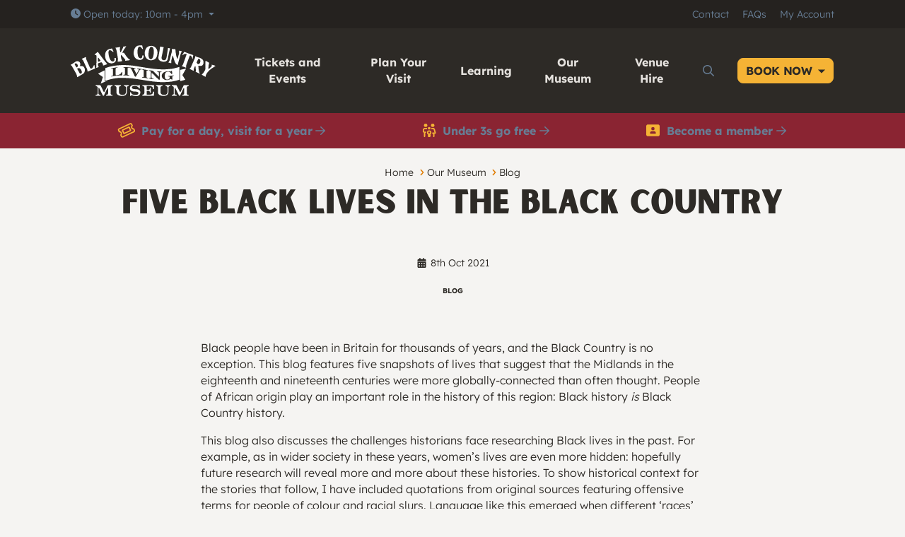

--- FILE ---
content_type: text/html; charset=utf-8
request_url: https://bclm.com/our-museum/blog/five-black-lives-in-the-black-country/
body_size: 18362
content:

<!DOCTYPE html>
<html lang="en">
    <head>

        
<title>Five Black Lives in the Black Country</title>

<meta charset="utf-8" />
<meta name="viewport" content="width=device-width, initial-scale=1, shrink-to-fit=no" />
<meta http-equiv="X-UA-Compatible" content="IE=11" />


<meta name="description" content="In this week&#x27;s blog, BCLM Researcher Simon Briercliffe uncovers the hidden stories of 5 Black lives in the history of the Black Country, going as far back as the 1700s, and discusses the challenges historians face in finding out more about Black lives in the past." />
<meta name="keywords" content="" />

<link rel="canonical" href="https://bclm.com/our-museum/blog/five-black-lives-in-the-black-country/" />

<meta property="og:locale" content="en_GB" />


<meta property="og:url" content="https://bclm.com/our-museum/blog/five-black-lives-in-the-black-country/" />
<meta property="og:type" content="website" />
<meta property="og:title" content="Five Black Lives in the Black Country" />
<meta property="og:description" content="In this week&#x27;s blog, BCLM Researcher Simon Briercliffe uncovers the hidden stories of 5 Black lives in the history of the Black Country, going as far back as the 1700s, and discusses the challenges historians face in finding out more about Black lives in the past." />


<meta name="twitter:card" content="summary" />
<meta name="twitter:site" content="@" />
<meta name="twitter:title" content="Five Black Lives in the Black Country" />
<meta name="twitter:description" content="In this week&#x27;s blog, BCLM Researcher Simon Briercliffe uncovers the hidden stories of 5 Black lives in the history of the Black Country, going as far back as the 1700s, and discusses the challenges historians face in finding out more about Black lives in the past." />
        
        
    <link rel="icon" type="image/png" sizes="32x32" href="/media/avypl20y/bclm-web-black-logo.jpg?width=32&amp;height=32" />
    <link rel="icon" type="image/png" sizes="16x16" href="/media/avypl20y/bclm-web-black-logo.jpg?width=16&amp;height=16" />


    <link rel="mask-icon" href="/app/src/img/favicon/safari-pinned-tab.svg" />

    <meta name="msapplication-TileColor" content="#000000" />

    <meta name="theme-color" content="#ffffff" />


        <style>
            .sr-only, .visually-hidden {
                position: absolute !important; width: 1px !important; height: 1px !important; padding: 0 !important; margin: -1px !important; overflow: hidden !important; clip: rect(0, 0, 0, 0) !important; white-space: nowrap !important; border: 0 !important;
            }
            i.fa-solid, i.fa-sharp, i.fa-regular, i.fa-thin, i.fa-light, i.fa-duotone, i.fa-brands {
                display: inline-block; min-width: 1em; min-height: 1em; vertical-align: -0.125em;
            }
            i.fa-fw {
                min-width: 1.25em !important;
            }
        </style>

        <link rel="preconnect" crossorigin href="//assets.semantic.co.uk" />
        <link rel="preconnect" crossorigin href="//ka-p.fontawesome.com" />

            <link rel="preload" as="style" href="https://assets.semantic.co.uk/assets/black-country-living-museum/dev/brands/default/app.css?v=f2e9a05ddf7958079863" />
            <link rel="preload" as="script" href="https://assets.semantic.co.uk/assets/black-country-living-museum/dev/brands/default/vendor.js?v=f2e9a05ddf7958079863" />
            <link rel="preload" as="script" href="https://assets.semantic.co.uk/assets/black-country-living-museum/dev/brands/default/runtime.js?v=f2e9a05ddf7958079863" />
            <link rel="preload" as="script" href="https://assets.semantic.co.uk/assets/black-country-living-museum/dev/brands/default/app.js?v=f2e9a05ddf7958079863" />
            <link rel="stylesheet" href="https://assets.semantic.co.uk/assets/black-country-living-museum/dev/brands/default/app.css?v=f2e9a05ddf7958079863" />

        


<!-- Google Tag Manager -->
<script>
(function(w,d,s,l,i){w[l]=w[l]||[];w[l].push({'gtm.start':
new Date().getTime(),event:'gtm.js'});var f=d.getElementsByTagName(s)[0],
j=d.createElement(s),dl=l!='dataLayer'?'&l='+l:'';j.async=true;j.src=
'https://www.googletagmanager.com/gtm.js?id='+i+dl;f.parentNode.insertBefore(j,f);
})(window,document,'script','dataLayer','GTM-PL98CDZ5');
</script>
<!-- End Google Tag Manager -->

    </head>

    <body class="site-layout header-smart    with-promo-bar with-top-utility-bar" >

        


<!-- Google Tag Manager (noscript) -->
<noscript>
<iframe src="https://www.googletagmanager.com/ns.html?id=GTM-PL98CDZ5"
height="0" width="0" style="display:none;visibility:hidden"></iframe>
</noscript>
<!-- End Google Tag Manager (noscript) -->

        

        

<div id="header-wrapper">
    <div id="header-content">
        <a id="skip-nav" href="#main-content">Skip navigation</a>


<nav id="top-utility-bar" aria-label="site utility navigation">
    <div class="top-utility-bar--container">
        <div id="top-utility-bar--content">

            <div id="top-utility-bar--dropdown-options">
                

    <div class="dropdown themed-dropdown d-inline-block">
        <button class="btn btn-link p-0 dropdown-toggle" type="button" id="top-utility-bar--opening-times" data-bs-toggle="dropdown" aria-haspopup="true" aria-expanded="false">
            <i class="fa-solid fa-clock" aria-hidden="true"></i> <span class="top-utility-bar--opening-times--btn--mobile-text" aria-hidden="true"><span>Opening </span>Times</span><span class="top-utility-bar--opening-times--btn--full-text">Open today: 10am - 4pm</span>
        </button>
        <div class="dropdown-menu" aria-labelledby="top-utility-bar--opening-times">
            <div class="themed-dropdown--dropdown-menu">
                <div class="dropdown--opening-times">

                        <p>Opening times</p>
                        <table class="mb-2" summary="Opening times opening times summary" title="Opening times opening times summary">
                            <caption class="visually-hidden">Opening times opening times summary</caption>
                            <thead class="visually-hidden">
                                <tr>
                                    <th scope="col">Day</th>
                                    <th scope="col">Hours</th>
                                </tr>
                            </thead>
                            <tbody>
                                <tr>
                                    <th scope="row">Today:</th>
                                    <td>10am - 4pm</td>
                                </tr>
                                <tr>
                                    <th scope="row">Tomorrow:</th>
                                    <td>Closed</td>
                                </tr>
                            </tbody>
                        </table>
                    
                        <p class="m-0"><a href="/plan-your-visit/opening-times/">See full calendar<i class="fa-solid fa-arrow-right" aria-hidden="true"></i></a></p>
                </div>
            </div>
        </div>
    </div>

            </div>

                <div id="top-utility-bar--text-links" class="d-none d-lg-block">
                    <ul class="list-inline m-0">
                            <li class="list-inline-item"><a href="/contact/" target="">Contact</a></li>
                            <li class="list-inline-item"><a href="/plan-your-visit/faqs/" target="">FAQs</a></li>
                            <li class="list-inline-item"><a href="https://shop.bclm.com/user/login.php" target="">My Account</a></li>
                    </ul>
                </div>

        </div>
    </div>
</nav>

        <header id="main-header">
            <div class="main-header--container">
                <div id="main-header--content" class=" ">

                        <div id="main-header--content--site-logo">
                            <a href="/">
                                    <img fetchpriority="high"
                                         class="img-responsive" 
                                         src="/media/ravpb50r/bclm-logo-white.svg" 
                                         alt="Bclm Logo White" />
                            </a>
                        </div>


    <div id="mega-menu" aria-hidden="true">
        <div id="mega-menu--desktop-indicator" aria-hidden="true"><i></i></div>
        <div id="mega-menu--content">
            <nav id="mega-menu--content-inner" aria-label="Main navigation menu" role="menubar">
                
                <ul id="mega-menu--sections" role="none">

                    <li class="d-lg-none" role="none" style="--index: 0;">
                        <a href="/" role="menuitem" tabindex="0">Home</a>
                    </li>

                            <li role="none" style="--index: 1;">
                                <button class="submenu--toggle" role="menuitem" id="menu-item-1--toggle" aria-controls="menu-item-1--submenu" aria-haspopup="true" aria-expanded="false" tabindex="-1">Tickets and Events<span class="indicator" aria-hidden="true"><i class="fa-light fa-angle-down"></i></span></button>

                                <div class="submenu " id="menu-item-1--submenu" role="none" aria-hidden="true">
                                    <div class="submenu--side-masking">
                                        <div class="submenu--top-bottom-masking">
                                            <div class="submenu--content-area">
                                                <div class="submenu--top-section">

                                                        <div class="submenu--featured-links">
                                                            <ul class="list-unstyled menu-accessible-list">
                                                                    <li>
    <a class="btn btn-brand-primary" href="https://shop.bclm.com/user/login.php" target="" >

<i class="fa-solid fa-ticket " ></i>
        Book a return visit


    </a>
</li>
                                                            </ul>
                                                        </div>

                                                        <div class="submenu--canonical-link">
                                                            <a href="/tickets-and-events/whats-on/" role="menuitem" tabindex="-1" target="">
                                                                Tickets and Events<i class="fa-regular fa-arrow-right" aria-hidden="true"></i>
                                                            </a>
                                                        </div>
                                                    
                                                </div>
                                                <div class="submenu--bottom-section">


                                                    <div class="submenu--content-area--sections">

                                                            <div class="submenu--content-area--section">


                                                                        <ul role="menu" class="">
            <li role="none">
                <a href="/plan-your-visit/prices/" role="menuitem" tabindex="-1" target="">

                    
                    Prices
                </a>
            </li>
            <li role="none">
                <a href="/tickets-and-events/book-admission/" role="menuitem" tabindex="-1" target="">

                    
                    Book Admission
                </a>
            </li>
            <li role="none">
                <a href="/tickets-and-events/group-bookings/" role="menuitem" tabindex="-1" target="">

                    
                    Group Bookings
                </a>
            </li>
            <li role="none">
                <a href="/learning/" role="menuitem" tabindex="-1" target="">

                    
                    Schools and Learning
                </a>
            </li>
            <li role="none">
                <a href="/tickets-and-events/membership/" role="menuitem" tabindex="-1" target="">

                    
                    Membership
                </a>
            </li>
            <li role="none">
                <a href="/tickets-and-events/gift-membership/" role="menuitem" tabindex="-1" target="">

                    
                    Gift Membership
                </a>
            </li>
                                                                        </ul>

                                                            </div>
                                                            <div class="submenu--content-area--section">


                                                                        <ul role="menu" class="">
            <li role="none">
                <a href="/tickets-and-events/whats-on/" role="menuitem" tabindex="-1" target="">

                    
                    What&#x27;s on
                </a>
            </li>
            <li role="none">
                <a href="/tickets-and-events/whats-on/red-by-night/" role="menuitem" tabindex="-1" target="">

                    
                    Red By Night
                </a>
            </li>
            <li role="none">
                <a href="/tickets-and-events/whats-on/peaky-blinders-nights/" role="menuitem" tabindex="-1" target="">

                    
                    Peaky Blinders Nights
                </a>
            </li>
            <li role="none">
                <a href="/tickets-and-events/whats-on/holiday-fun/" role="menuitem" tabindex="-1" target="">

                    
                    Holiday Fun
                </a>
            </li>
                                                                        </ul>

                                                            </div>

                                                    </div>

            <div class="submenu--feature-section">

                    <p class="submenu--feature-section--title">Feature Event</p>

                <ul role="menu">
                        <li role="none" class="submenu--feature-section--item">

                                <a href="/tickets-and-events/whats-on/peaky-blinders-nights/" role="menuitem" tabindex="-1">
            <div class="submenu--feature-section--item--image">
                <img class="img-responsive lazyload lazy-fade-in"
                     width=100 height=75
                     data-sizes="auto"
                     data-src="/media/d5cfnmax/09-2024-09a.jpg?rxy=0.48433831691951473%2C0.253685108129529&rmode=crop&width=600&quality=80"
                     data-srcset="/media/d5cfnmax/09-2024-09a.jpg?rxy=0.48433831691951473%2C0.253685108129529&rmode=crop&width=480&height=360&quality=80 480w, /media/d5cfnmax/09-2024-09a.jpg?rxy=0.48433831691951473%2C0.253685108129529&rmode=crop&width=320&height=240&quality=80 320w, /media/d5cfnmax/09-2024-09a.jpg?rxy=0.48433831691951473%2C0.253685108129529&rmode=crop&width=240&height=180&quality=80 240w, /media/d5cfnmax/09-2024-09a.jpg?rxy=0.48433831691951473%2C0.253685108129529&rmode=crop&width=200&height=150&quality=80 200w, /media/d5cfnmax/09-2024-09a.jpg?rxy=0.48433831691951473%2C0.253685108129529&rmode=crop&width=100&height=75&quality=80 100w"
                     alt="" />
            </div>
        <div class="submenu--feature-section--item--content">
                <strong>Peaky Blinders Nights</strong>

            <p>Walk in the footsteps of the show’s biggest stars</p>

                <p class="submenu--feature-section--item--content--cta">Find out more</p>
        </div>
                                </a>

                        </li>

                </ul>
            </div>

                                                </div>
                                                
                                                <button class="submenu--close btn btn-link d-none d-lg-block" aria-controls="menu-item-1--submenu">
                                                    <i class="fa-regular fa-close" aria-hidden="true" title="Close menu"></i>
                                                    <span class="visually-hidden">Close menu</span>
                                                </button>
                                            </div>


                                        </div>
                                    </div>
                                </div>
                            </li>
                            <li role="none" style="--index: 2;">
                                <button class="submenu--toggle" role="menuitem" id="menu-item-2--toggle" aria-controls="menu-item-2--submenu" aria-haspopup="true" aria-expanded="false" tabindex="-1">Plan Your Visit<span class="indicator" aria-hidden="true"><i class="fa-light fa-angle-down"></i></span></button>

                                <div class="submenu " id="menu-item-2--submenu" role="none" aria-hidden="true">
                                    <div class="submenu--side-masking">
                                        <div class="submenu--top-bottom-masking">
                                            <div class="submenu--content-area">
                                                <div class="submenu--top-section">


                                                        <div class="submenu--canonical-link">
                                                            <a href="/plan-your-visit/" role="menuitem" tabindex="-1" target="">
                                                                Plan Your Visit<i class="fa-regular fa-arrow-right" aria-hidden="true"></i>
                                                            </a>
                                                        </div>
                                                    
                                                </div>
                                                <div class="submenu--bottom-section">


                                                    <div class="submenu--content-area--sections">

                                                            <div class="submenu--content-area--section">


                                                                        <ul role="menu" class="">
            <li role="none">
                <a href="/plan-your-visit/prices/" role="menuitem" tabindex="-1" target="">

                    
                    Prices
                </a>
            </li>
            <li role="none">
                <a href="/plan-your-visit/opening-times/" role="menuitem" tabindex="-1" target="">

                    
                    Opening Times
                </a>
            </li>
            <li role="none">
                <a href="/plan-your-visit/directions/" role="menuitem" tabindex="-1" target="">

                    
                    Directions
                </a>
            </li>
            <li role="none">
                <a href="/plan-your-visit/visiting-with-dogs/" role="menuitem" tabindex="-1" target="">

                    
                    Visiting with dogs
                </a>
            </li>
            <li role="none">
                <a href="/plan-your-visit/discover-dudley/" role="menuitem" tabindex="-1" target="">

                    
                    Discover Dudley
                </a>
            </li>
            <li role="none">
                <a href="/plan-your-visit/trails/" role="menuitem" tabindex="-1" target="">

                    
                    Trails
                </a>
            </li>
                                                                        </ul>

                                                            </div>
                                                            <div class="submenu--content-area--section">


                                                                        <ul role="menu" class="">
            <li role="none">
                <a href="/plan-your-visit/access-guide/" role="menuitem" tabindex="-1" target="">

                    
                    Access Guide
                </a>
            </li>
            <li role="none">
                <a href="/plan-your-visit/partner-discounts/" role="menuitem" tabindex="-1" target="">

                    
                    Partner Discounts
                </a>
            </li>
            <li role="none">
                <a href="/plan-your-visit/eat-drink-shop/" role="menuitem" tabindex="-1" target="">

                    
                    Eat, Drink, Shop
                </a>
            </li>
            <li role="none">
                <a href="/plan-your-visit/faqs/" role="menuitem" tabindex="-1" target="">

                    
                    FAQs
                </a>
            </li>
            <li role="none">
                <a href="/plan-your-visit/peaky-blinders/" role="menuitem" tabindex="-1" target="">

                    
                    Peaky Blinders
                </a>
            </li>
                                                                        </ul>

                                                            </div>

                                                    </div>

            <div class="submenu--feature-section">


                <ul role="menu">
                        <li role="none" class="submenu--feature-section--item">

                                <a href="/plan-your-visit/" role="menuitem" tabindex="-1">
            <div class="submenu--feature-section--item--image">
                <img class="img-responsive lazyload lazy-fade-in"
                     width=100 height=75
                     data-sizes="auto"
                     data-src="/media/hfhibg25/horse-and-cart-near-park-charlie.jpg?anchor=center&rmode=crop&width=600&quality=80"
                     data-srcset="/media/hfhibg25/horse-and-cart-near-park-charlie.jpg?anchor=center&rmode=crop&width=480&height=360&quality=80 480w, /media/hfhibg25/horse-and-cart-near-park-charlie.jpg?anchor=center&rmode=crop&width=320&height=240&quality=80 320w, /media/hfhibg25/horse-and-cart-near-park-charlie.jpg?anchor=center&rmode=crop&width=240&height=180&quality=80 240w, /media/hfhibg25/horse-and-cart-near-park-charlie.jpg?anchor=center&rmode=crop&width=200&height=150&quality=80 200w, /media/hfhibg25/horse-and-cart-near-park-charlie.jpg?anchor=center&rmode=crop&width=100&height=75&quality=80 100w"
                     alt="" />
            </div>
        <div class="submenu--feature-section--item--content">
                <strong>Visiting the Museum</strong>

            <p>Get ready for your next trip back in time</p>

                <p class="submenu--feature-section--item--content--cta">Plan Your Visit</p>
        </div>
                                </a>

                        </li>

                </ul>
            </div>

                                                </div>
                                                
                                                <button class="submenu--close btn btn-link d-none d-lg-block" aria-controls="menu-item-2--submenu">
                                                    <i class="fa-regular fa-close" aria-hidden="true" title="Close menu"></i>
                                                    <span class="visually-hidden">Close menu</span>
                                                </button>
                                            </div>


                                        </div>
                                    </div>
                                </div>
                            </li>
                            <li role="none" style="--index: 3;">
                                <a href="/learning/" role="menuitem" tabindex="-1" target="">
                                    Learning
                                </a>
                            </li>
                            <li role="none" style="--index: 4;">
                                <button class="submenu--toggle" role="menuitem" id="menu-item-4--toggle" aria-controls="menu-item-4--submenu" aria-haspopup="true" aria-expanded="false" tabindex="-1">Our Museum<span class="indicator" aria-hidden="true"><i class="fa-light fa-angle-down"></i></span></button>

                                <div class="submenu " id="menu-item-4--submenu" role="none" aria-hidden="true">
                                    <div class="submenu--side-masking">
                                        <div class="submenu--top-bottom-masking">
                                            <div class="submenu--content-area">
                                                <div class="submenu--top-section">


                                                        <div class="submenu--canonical-link">
                                                            <a href="/our-museum/" role="menuitem" tabindex="-1" target="">
                                                                Our Museum<i class="fa-regular fa-arrow-right" aria-hidden="true"></i>
                                                            </a>
                                                        </div>
                                                    
                                                </div>
                                                <div class="submenu--bottom-section">


                                                    <div class="submenu--content-area--sections">

                                                            <div class="submenu--content-area--section">


                                                                        <ul role="menu" class="">
            <li role="none">
                <a href="/our-museum/blog/" role="menuitem" tabindex="-1" target="">

                    
                    Blog
                </a>
            </li>
            <li role="none">
                <a href="/our-museum/history/" role="menuitem" tabindex="-1" target="">

                    
                    History
                </a>
            </li>
            <li role="none">
                <a href="/our-museum/awards/" role="menuitem" tabindex="-1" target="">

                    
                    Awards
                </a>
            </li>
            <li role="none">
                <a href="/our-museum/reports/" role="menuitem" tabindex="-1" target="">

                    
                    Reports
                </a>
            </li>
            <li role="none">
                <a href="/our-museum/trustees/" role="menuitem" tabindex="-1" target="">

                    
                    Trustees
                </a>
            </li>
                                                                        </ul>

                                                            </div>
                                                            <div class="submenu--content-area--section">


                                                                        <ul role="menu" class="">
            <li role="none">
                <a href="/our-museum/support-us/" role="menuitem" tabindex="-1" target="">

                    
                    Support Us
                </a>
            </li>
            <li role="none">
                <a href="/our-museum/our-collection/" role="menuitem" tabindex="-1" target="">

                    
                    Our Collection
                </a>
            </li>
            <li role="none">
                <a href="/our-museum/press/" role="menuitem" tabindex="-1" target="">

                    
                    Press
                </a>
            </li>
            <li role="none">
                <a href="/our-museum/business-partner/" role="menuitem" tabindex="-1" target="">

                    
                    Business Partner
                </a>
            </li>
            <li role="none">
                <a href="/our-museum/the-black-country/" role="menuitem" tabindex="-1" target="">

                    
                    The Black Country
                </a>
            </li>
                                                                        </ul>

                                                            </div>

                                                    </div>

            <div class="submenu--feature-section">


                <ul role="menu">
                        <li role="none" class="submenu--feature-section--item">

                                <a href="https://shop.bclm.com" role="menuitem" tabindex="-1">
            <div class="submenu--feature-section--item--image">
                <img class="img-responsive lazyload lazy-fade-in"
                     width=100 height=75
                     data-sizes="auto"
                     data-src="/media/jr2jbyc2/winston-churchill-locomotive.jpg?anchor=center&rmode=crop&width=600&quality=80"
                     data-srcset="/media/jr2jbyc2/winston-churchill-locomotive.jpg?anchor=center&rmode=crop&width=480&height=360&quality=80 480w, /media/jr2jbyc2/winston-churchill-locomotive.jpg?anchor=center&rmode=crop&width=320&height=240&quality=80 320w, /media/jr2jbyc2/winston-churchill-locomotive.jpg?anchor=center&rmode=crop&width=240&height=180&quality=80 240w, /media/jr2jbyc2/winston-churchill-locomotive.jpg?anchor=center&rmode=crop&width=200&height=150&quality=80 200w, /media/jr2jbyc2/winston-churchill-locomotive.jpg?anchor=center&rmode=crop&width=100&height=75&quality=80 100w"
                     alt="" />
            </div>
        <div class="submenu--feature-section--item--content">
                <strong>Make a donation</strong>

            <p>Help us complete additional restoration projects</p>

                <p class="submenu--feature-section--item--content--cta">Donate Now</p>
        </div>
                                </a>

                        </li>

                </ul>
            </div>

                                                </div>
                                                
                                                <button class="submenu--close btn btn-link d-none d-lg-block" aria-controls="menu-item-4--submenu">
                                                    <i class="fa-regular fa-close" aria-hidden="true" title="Close menu"></i>
                                                    <span class="visually-hidden">Close menu</span>
                                                </button>
                                            </div>


                                        </div>
                                    </div>
                                </div>
                            </li>
                            <li role="none" style="--index: 5;">
                                <button class="submenu--toggle" role="menuitem" id="menu-item-5--toggle" aria-controls="menu-item-5--submenu" aria-haspopup="true" aria-expanded="false" tabindex="-1">Venue Hire<span class="indicator" aria-hidden="true"><i class="fa-light fa-angle-down"></i></span></button>

                                <div class="submenu " id="menu-item-5--submenu" role="none" aria-hidden="true">
                                    <div class="submenu--side-masking">
                                        <div class="submenu--top-bottom-masking">
                                            <div class="submenu--content-area">
                                                <div class="submenu--top-section">


                                                        <div class="submenu--canonical-link">
                                                            <a href="/venue-hire/" role="menuitem" tabindex="-1" target="">
                                                                Venue Hire<i class="fa-regular fa-arrow-right" aria-hidden="true"></i>
                                                            </a>
                                                        </div>
                                                    
                                                </div>
                                                <div class="submenu--bottom-section">


                                                    <div class="submenu--content-area--sections">

                                                            <div class="submenu--content-area--section">


                                                                        <ul role="menu" class="">
            <li role="none">
                <a href="/venue-hire/explore-our-venue/" role="menuitem" tabindex="-1" target="">

                    
                    Explore our venue
                </a>
            </li>
            <li role="none">
                <a href="/venue-hire/hire-our-spaces/" role="menuitem" tabindex="-1" target="">

                    
                    Hire our spaces
                </a>
            </li>
            <li role="none">
                <a href="/venue-hire/filming-and-photography/" role="menuitem" tabindex="-1" target="">

                    
                    Filming and Photography
                </a>
            </li>
                                                                        </ul>

                                                            </div>
                                                            <div class="submenu--content-area--section">


                                                                        <ul role="menu" class="">
            <li role="none">
                <a href="/venue-hire/weddings/" role="menuitem" tabindex="-1" target="">

                    
                    Weddings
                </a>
            </li>
            <li role="none">
                <a href="/venue-hire/proms-private-parties/" role="menuitem" tabindex="-1" target="">

                    
                    Proms &amp; Private Parties
                </a>
            </li>
                                                                        </ul>

                                                            </div>

                                                    </div>


                                                </div>
                                                
                                                <button class="submenu--close btn btn-link d-none d-lg-block" aria-controls="menu-item-5--submenu">
                                                    <i class="fa-regular fa-close" aria-hidden="true" title="Close menu"></i>
                                                    <span class="visually-hidden">Close menu</span>
                                                </button>
                                            </div>


                                        </div>
                                    </div>
                                </div>
                            </li>

                </ul>

                    <div id="mega-menu--mobile--utility-links" class="d-lg-none">
                        <ul class="list-unstyled menu-accessible-list">
                                <li><a href="/contact/" target="">Contact</a></li>
                                <li><a href="/plan-your-visit/faqs/" target="">FAQs</a></li>
                                <li><a href="https://shop.bclm.com/user/login.php" target="">My Account</a></li>
                        </ul>
                    </div>

                    <div id="mega-menu--mobile--social-links" class="d-lg-none">
                        <ul class="list-unstyled menu-accessible-list">
                                <li><a href="https://www.tiktok.com/@blackcountrylivingmuseum?lang=en" target="_blank"rel="noopener noreferrer" ><i class="fa-brands fa-tiktok " ></i><span class="sr-only">[Brandname] on TikTok</span></a></li>
                                <li><a href="https://www.instagram.com/bclivingmuseum/" target="_blank"rel="noopener noreferrer" ><i class="fa-brands fa-instagram " ></i><span class="sr-only">[Brandname] on Instagram</span></a></li>
                                <li><a href="https://www.facebook.com/bclivingmuseum" target="_blank"rel="noopener noreferrer" ><i class="fa-brands fa-facebook-f " ></i><span class="sr-only">[Brandname] on Facebook</span></a></li>
                                <li><a href="https://www.youtube.com/user/BClivingmuseum?app=desktop" target="_blank"rel="noopener noreferrer" ><i class="fa-brands fa-youtube " ></i><span class="sr-only">[Brandname] on YouTube</span></a></li>
                                <li><a href="https://x.com/bclivingmuseum" target="" ><i class="fa-brands fa-x-twitter " ></i><span class="sr-only">[Brandname] on X</span></a></li>
                                <li><a href="https://uk.linkedin.com/company/black-country-living-museum" target="_blank"rel="noopener noreferrer" ><i class="fa-brands fa-linkedin-in " ></i><span class="sr-only">[Brandname] on LinkedIn</span></a></li>
                        </ul>
                    </div>
                
                    <div id="mega-menu--mobile-search" class="d-flex justify-content-center mt-5 d-lg-none">
                        <form action="/search/" class="form-inline" enctype="multipart/form-data" id="mega-menu--search-form" method="get" novalidate="novalidate">
                            <div class="row justify-content-center">
                                <div class="col-auto p-0 mb-2">
                                    <input aria-label="Search field" aria-required="true" class="form-control" maxLength="255" name="q" placeHolder="Search for..." required="" type="search" name="q" value="" />
                                </div>
                                <div class="col-auto p-0 mx-2 mb-2">
                                    <button class="btn btn-brand-primary" type="submit"><i class="fa-regular fa-search" aria-hidden="true"></i> Search</button>
                                </div>
                            </div>
                        </form>
                    </div>

            </nav>
        </div>

    </div>

<button id="main-header--content--mobile-menu-toggle" class="btn btn-link d-lg-none" aria-controls="mega-menu" aria-expanded="false" aria-label="Show full menu">
    <span class="bars" aria-hidden="true">
        <i></i>
        <i></i>
        <i></i>
    </span>
    <span class="mobile-btn-label d-lg-none">Menu</span>
</button>


                    
        <div id="main-header--content--cta-btn" class="dropdown themed-dropdown">

            <button class="btn btn-brand-primary dropdown-toggle" type="button" id="main-header--content--cta-btn--toggle" role="button" data-bs-toggle="dropdown" aria-haspopup="true" aria-expanded="false">
                <span class="d-md-none">Book</span><span class="d-none d-md-inline">Book now</span>
            </button>
            <div class="dropdown-menu dropdown-menu-end cta-options" aria-labelledby="main-header--content--cta-btn--toggle">
                <div class="themed-dropdown--dropdown-menu">

                        <a class="dropdown-item" href="https://shop.bclm.com/book/museum-admission/5" target="" >
                            <i class="fa-solid fa-ticket " ></i>
                            <span>
                                <strong>
                                    Admission
                                    <i class="fa-regular fa-arrow-right" aria-hidden="true"></i>
                                </strong>

                            </span>
                        </a>
                        <a class="dropdown-item" href="/tickets-and-events/whats-on/" target="" >
                            <i class="fa-regular fa-calendar " ></i>
                            <span>
                                <strong>
                                    Events
                                    <i class="fa-regular fa-arrow-right" aria-hidden="true"></i>
                                </strong>

                            </span>
                        </a>
                        <a class="dropdown-item" href="https://shop.bclm.com/user/login.php" target="" >
                            <i class="fa-light fa-credit-card-front " ></i>
                            <span>
                                <strong>
                                    Return Visit
                                    <i class="fa-regular fa-arrow-right" aria-hidden="true"></i>
                                </strong>

                            </span>
                        </a>

                </div>
            </div>
        </div>




                        <button id="main-header--content--search-open-btn" class="d-none d-lg-inline-block btn btn-link" aria-controls="main-header--content--search-wrapper" aria-expanded="false">
                            <i class="far fa-search" aria-hidden="true" title="Search"></i><span class="side-menu-layout--label">Search</span>
                        </button>

                </div>
            </div>

                <div id="main-header--content--search-wrapper" aria-hidden="true" hidden>
                    <div class="container-fluid container-xl page-edge-spacing position-relative">
                        <form id="main-header--content--search-form" class="header--search" action="/search/" method="get">
                            <label for="search-text" class="sr-only">Search for...</label>
                            <input type="search" class="form-control minimal-input" id="search-text" placeholder="Search for..." name="q" value="" required /><button type="submit" class="btn btn-brand ml-2"><i class="far fa-search"></i><span class="sr-only">Search</span></button>
                        </form>
                        <button id="main-header--content--search-close-btn" class="btn btn-link" aria-controls="header-utility-bar--search-form"><i class="far fa-times" aria-hidden="true" title="Hide search form"></i><span class="sr-only">Hide search form</span></button>
                    </div>
                </div>

        </header>

        
    </div>
</div>

<div id="page-content-area">
    <main role="main" id="main-content">

        
        
    <div id="promo-bar" aria-label="Information and promotions">
        <div class="promo-bar--container">
            <ul class="d-flex list-inline m-0 justify-content-around align-items-center list-carousel" data-crossfade-below="992">
                    <li class="list-inline-item m-0 text-center" hidden>
                        <a href="https://shop.bclm.com/book/museum-admission/5" target="" >

                                <span class="promo-bar--icon"><i class="fa-regular fa-ticket " ></i></span>

                            Pay for a day, visit for a year

                                <i class="fa-regular fa-arrow-right" aria-hidden="true"></i>

                        </a>
                    </li>
                    <li class="list-inline-item m-0 text-center" hidden>
                        <a href="/plan-your-visit/#" target="" >

                                <span class="promo-bar--icon"><i class="fa-regular fa-family " ></i></span>

                            Under 3s go free

                                <i class="fa-regular fa-arrow-right" aria-hidden="true"></i>

                        </a>
                    </li>
                    <li class="list-inline-item m-0 text-center" hidden>
                        <a href="/tickets-and-events/membership/" target="" >

                                <span class="promo-bar--icon"><i class="fa-solid fa-image-user " ></i></span>

                            Become a member

                                <i class="fa-regular fa-arrow-right" aria-hidden="true"></i>

                        </a>
                    </li>
            </ul>
        </div>
    </div>


        
<script type='application/ld+json'>
{"@context":"https://schema.org","@type":"Article","author":"Simon Briercliffe, BCLM Researcher","name":"Five Black Lives in the Black Country","description":"","contentReferenceTime":"2021-10-08T00:00:00Z"}
</script>




<div class="page-title-area">
    <div class="container-fluid container-xxl">
        <div class="page-title-area--inner">

            <nav aria-label="breadcrumb">
                <ol class="breadcrumb">
                        <li class="breadcrumb-item"><a href="/">Home</a></li>
                        <li class="breadcrumb-item"><a href="/our-museum/">Our Museum</a></li>
                        <li class="breadcrumb-item"><a href="/our-museum/blog/">Blog</a></li>
                    <li class="breadcrumb-item active visually-hidden" aria-current="page">Five Black Lives in the Black Country</li>
                </ol>
            </nav>

            <h1>Five Black Lives in the Black Country</h1>
        </div>
    </div>
</div>

<div class="container-fluid container-xl my-5">
    <div class="row justify-content-center">
        <div class="col-12 col-md-10 col-lg-8 text-center">
            <p class="muted small"><i class="fa-solid fa-fw fa-calendar-alt"></i> 8th Oct 2021</p>

            
    <ul class="taglist" aria-label="Tags for this article">
            <li><a href="/our-museum/blog/?category=blog">Blog</a></li>
    </ul>


        </div>
    </div>
</div>


        <div class="content-block  ">

<div class=" content-margin-top content-margin-bottom">
    <div class="container">

        <div class="row justify-content-center">
            <div class="col-12 col-md-10 col-lg-8">

                <p>Black people have been in Britain for thousands of years, and the Black Country is no exception. This blog features five snapshots of lives that suggest that the Midlands in the eighteenth and nineteenth centuries were more globally-connected than often thought. People of African origin play an important role in the history of this region: Black history&nbsp;<em>is</em>&nbsp;Black Country history.</p>
<p>This blog also discusses the challenges historians face researching Black lives in the past. For example, as in wider society in these years, women’s lives are even more hidden: hopefully future research will reveal more and more about these histories. To show historical context for the stories that follow, I have included quotations from original sources featuring offensive terms for people of colour and racial slurs. Language like this emerged when different ‘races’ were invented in the colonial world: by describing people of colour as different, inferior or even sub-human, wealthy Europeans justified the cruelty of slavery and racism to themselves as natural. I have included examples here because such language was common, and helps us to understand how we can locate Black people in the historical record when their lives are otherwise hidden.</p>

            </div>
        </div>

    </div>
</div>        </div>
        <div class="content-block  ">

<div class="split-img-content-layout split-img-content-layout--img-right split-img-content-layout--edge-to-edge">
    <div class="split-img-content-layout--img">

            <figure class="">
                <img class="lazyload lazy-fade-in hunt-watch img-responsive"
                     width=100 height=56
                     data-sizes="auto"
                     data-src="/media/jrxcovzl/painting-of-george-molineux-and-george-africanus.jpg?anchor=center&rmode=crop&width=320&quality=80"
                     data-srcset="/media/jrxcovzl/painting-of-george-molineux-and-george-africanus.jpg?anchor=center&rmode=crop&width=1920&height=1080&quality=80 1920w, /media/jrxcovzl/painting-of-george-molineux-and-george-africanus.jpg?anchor=center&rmode=crop&width=1640&height=922&quality=80 1640w, /media/jrxcovzl/painting-of-george-molineux-and-george-africanus.jpg?anchor=center&rmode=crop&width=1440&height=810&quality=80 1440w, /media/jrxcovzl/painting-of-george-molineux-and-george-africanus.jpg?anchor=center&rmode=crop&width=1280&height=720&quality=80 1280w, /media/jrxcovzl/painting-of-george-molineux-and-george-africanus.jpg?anchor=center&rmode=crop&width=1140&height=641&quality=80 1140w, /media/jrxcovzl/painting-of-george-molineux-and-george-africanus.jpg?anchor=center&rmode=crop&width=1024&height=576&quality=80 1024w, /media/jrxcovzl/painting-of-george-molineux-and-george-africanus.jpg?anchor=center&rmode=crop&width=900&height=506&quality=80 900w, /media/jrxcovzl/painting-of-george-molineux-and-george-africanus.jpg?anchor=center&rmode=crop&width=768&height=432&quality=80 768w, /media/jrxcovzl/painting-of-george-molineux-and-george-africanus.jpg?anchor=center&rmode=crop&width=720&height=405&quality=80 720w, /media/jrxcovzl/painting-of-george-molineux-and-george-africanus.jpg?anchor=center&rmode=crop&width=640&height=360&quality=80 640w, /media/jrxcovzl/painting-of-george-molineux-and-george-africanus.jpg?anchor=center&rmode=crop&width=480&height=270&quality=80 480w, /media/jrxcovzl/painting-of-george-molineux-and-george-africanus.jpg?anchor=center&rmode=crop&width=320&height=180&quality=80 320w, /media/jrxcovzl/painting-of-george-molineux-and-george-africanus.jpg?anchor=center&rmode=crop&width=240&height=135&quality=80 240w, /media/jrxcovzl/painting-of-george-molineux-and-george-africanus.jpg?anchor=center&rmode=crop&width=200&height=112&quality=80 200w, /media/jrxcovzl/painting-of-george-molineux-and-george-africanus.jpg?anchor=center&rmode=crop&width=100&height=56&quality=80 100w"
                     alt=""
                     data-watch="once" />


            </figure>

    </div>
    <div class="split-img-content-layout--content">
        <div class="split-img-content-layout--content--inner">

            <div class="container content-padding-top content-padding-bottom">

                    <h2>1. George Africanus &#x2013; Eighteenth-Century entrepreneur</h2>

                <p>The 1700s were the height of the transatlantic slave trade. Many of the Black Country’s wealthy families had financial links to enslaved labour in the Caribbean, and local industry (including gun-barrel makers in Darlaston and Wednesbury, and “negro cuff and collar” makers in Wolverhampton) was intimately linked to slavery. Britain’s economy was entangled with empire and slavery, and as a result many people of African origin lived in the country – some free, but many still enslaved.</p>
<p>The first recorded Black person to have lived in the Black Country is probably “John, an Ethyopian boy, page to the Lady Pye,” baptised at St Martin’s in Tipton in 1705, according to Parish Registers at Staffordshire Record Office. Others included three men baptised at St Peter’s, Wolverhampton: “Richard Crosby Africanus an adult negroe,” “John Towels a negro man,” and George John Scipio Africanus.</p>
<p>George Africanus was born in Sierra Leone in the early 1760s. His birth name was lost when he was taken from Africa and ‘gifted’ to the ironmaster Benjamin Molineux, to live at his home as a domestic servant – Molineux House, now Wolverhampton City Archives. Molineux allowed Africanus an education, had him baptised at St Peter’s in 1767, and apprenticed him as a brass-founder – this meant that, following a legal ruling in 1772 (that many interpreted as a prohibition on slave-ownership on British soil), Africanus was able to pursue a career beyond domestic service. He moved to Nottingham around 1784 where he married and founded a servant’s agency which lasted until the 1850s.</p>

            </div>

        </div>
    </div>
</div>
        </div>
        <div class="content-block  ">

<div class="split-img-content-layout split-img-content-layout--edge-to-edge">
    <div class="split-img-content-layout--img">

            <figure class="">
                <img class="lazyload lazy-fade-in hunt-watch img-responsive"
                     width=100 height=56
                     data-sizes="auto"
                     data-src="/media/u3giecc5/the-resurrection-of-henry-box-brown-at-philadelphia-by-samuel-rowse-1850.jpg?anchor=center&rmode=crop&width=320&quality=80"
                     data-srcset="/media/u3giecc5/the-resurrection-of-henry-box-brown-at-philadelphia-by-samuel-rowse-1850.jpg?anchor=center&rmode=crop&width=1920&height=1080&quality=80 1920w, /media/u3giecc5/the-resurrection-of-henry-box-brown-at-philadelphia-by-samuel-rowse-1850.jpg?anchor=center&rmode=crop&width=1640&height=922&quality=80 1640w, /media/u3giecc5/the-resurrection-of-henry-box-brown-at-philadelphia-by-samuel-rowse-1850.jpg?anchor=center&rmode=crop&width=1440&height=810&quality=80 1440w, /media/u3giecc5/the-resurrection-of-henry-box-brown-at-philadelphia-by-samuel-rowse-1850.jpg?anchor=center&rmode=crop&width=1280&height=720&quality=80 1280w, /media/u3giecc5/the-resurrection-of-henry-box-brown-at-philadelphia-by-samuel-rowse-1850.jpg?anchor=center&rmode=crop&width=1140&height=641&quality=80 1140w, /media/u3giecc5/the-resurrection-of-henry-box-brown-at-philadelphia-by-samuel-rowse-1850.jpg?anchor=center&rmode=crop&width=1024&height=576&quality=80 1024w, /media/u3giecc5/the-resurrection-of-henry-box-brown-at-philadelphia-by-samuel-rowse-1850.jpg?anchor=center&rmode=crop&width=900&height=506&quality=80 900w, /media/u3giecc5/the-resurrection-of-henry-box-brown-at-philadelphia-by-samuel-rowse-1850.jpg?anchor=center&rmode=crop&width=768&height=432&quality=80 768w, /media/u3giecc5/the-resurrection-of-henry-box-brown-at-philadelphia-by-samuel-rowse-1850.jpg?anchor=center&rmode=crop&width=720&height=405&quality=80 720w, /media/u3giecc5/the-resurrection-of-henry-box-brown-at-philadelphia-by-samuel-rowse-1850.jpg?anchor=center&rmode=crop&width=640&height=360&quality=80 640w, /media/u3giecc5/the-resurrection-of-henry-box-brown-at-philadelphia-by-samuel-rowse-1850.jpg?anchor=center&rmode=crop&width=480&height=270&quality=80 480w, /media/u3giecc5/the-resurrection-of-henry-box-brown-at-philadelphia-by-samuel-rowse-1850.jpg?anchor=center&rmode=crop&width=320&height=180&quality=80 320w, /media/u3giecc5/the-resurrection-of-henry-box-brown-at-philadelphia-by-samuel-rowse-1850.jpg?anchor=center&rmode=crop&width=240&height=135&quality=80 240w, /media/u3giecc5/the-resurrection-of-henry-box-brown-at-philadelphia-by-samuel-rowse-1850.jpg?anchor=center&rmode=crop&width=200&height=112&quality=80 200w, /media/u3giecc5/the-resurrection-of-henry-box-brown-at-philadelphia-by-samuel-rowse-1850.jpg?anchor=center&rmode=crop&width=100&height=56&quality=80 100w"
                     alt=""
                     data-watch="once" />


            </figure>

    </div>
    <div class="split-img-content-layout--content">
        <div class="split-img-content-layout--content--inner">

            <div class="container content-padding-top content-padding-bottom">

                    <h2>2. Henry &#x2018;Box&#x2019; Brown &#x2013; Abolitionist Lecturer</h2>

                <p>The 1772 ruling certainly did not mark the end of slavery, in Britain or across the world. The slave trade was not abolished in Britain until 1807, and slavery itself only in 1833: slave-owners like the Earl of Dudley were compensated for their losses, though emancipated slaves had to work unpaid for five more years to pay for their freedom. The push for abolition came from abolitionist groups across Britain, but also from formerly enslaved people who toured the country lecturing and publishing their histories – these included Olaudah Equiano, who lectured in Birmingham, and Ukawsaw Gronniosaw, born in Bornu (now in Nigeria) and living in Kidderminster. Chattel slavery persisted elsewhere in the world though, and formerly-enslaved American lecturers visited the Black Country throughout the nineteenth century to campaign for its end. These included Moses Roper, Bermuda-born Benjamin Benson, and Henry “Box” Brown.</p>
<p>Brown was born into enslavement in North Carolina around 1815, and became famous after he escaped by mailing himself in a wooden box to abolitionists in Philadelphia. He fled to England in 1850 (after the US Fugitive Slave Law was enacted, meaning he could be recaptured even in the ‘free’ Northern states). He embarked on a successful publishing and performing career, running shows featuring a large panorama about slavery in association with local ministers, which he narrated with stories of his own before concluding with a song. This was a successful way of making a living, as well as spreading awareness – he earned £50-£70 per week in the 1850s.</p>
<p>When he visited Wolverhampton, however, Brown was met with hostility by the&nbsp;<em>Wolverhampton Herald</em>, who called him a “bejewelled and oily negro” and “semi-baboonish,” and heavily criticised the show, hoping that the public would not be conned into believing him. Brown was forced to leave the Black Country because of the impact on ticket sales, but successfully sued the <em>Herald</em> for libel – probably the first Black person to bring such a case in Britain. He continued to tour successfully for many years around Britain.</p>

            </div>

        </div>
    </div>
</div>
        </div>
        <div class="content-block  ">

<div class="split-img-content-layout split-img-content-layout--img-right split-img-content-layout--edge-to-edge">
    <div class="split-img-content-layout--img">

            <figure class="">
                <img class="lazyload lazy-fade-in hunt-watch img-responsive"
                     width=100 height=56
                     data-sizes="auto"
                     data-src="/media/nw1heo14/reverend-george-cosens-1876-768x1277.jpg?anchor=center&rmode=crop&width=320&quality=80"
                     data-srcset="/media/nw1heo14/reverend-george-cosens-1876-768x1277.jpg?anchor=center&rmode=crop&width=1920&height=1080&quality=80 1920w, /media/nw1heo14/reverend-george-cosens-1876-768x1277.jpg?anchor=center&rmode=crop&width=1640&height=922&quality=80 1640w, /media/nw1heo14/reverend-george-cosens-1876-768x1277.jpg?anchor=center&rmode=crop&width=1440&height=810&quality=80 1440w, /media/nw1heo14/reverend-george-cosens-1876-768x1277.jpg?anchor=center&rmode=crop&width=1280&height=720&quality=80 1280w, /media/nw1heo14/reverend-george-cosens-1876-768x1277.jpg?anchor=center&rmode=crop&width=1140&height=641&quality=80 1140w, /media/nw1heo14/reverend-george-cosens-1876-768x1277.jpg?anchor=center&rmode=crop&width=1024&height=576&quality=80 1024w, /media/nw1heo14/reverend-george-cosens-1876-768x1277.jpg?anchor=center&rmode=crop&width=900&height=506&quality=80 900w, /media/nw1heo14/reverend-george-cosens-1876-768x1277.jpg?anchor=center&rmode=crop&width=768&height=432&quality=80 768w, /media/nw1heo14/reverend-george-cosens-1876-768x1277.jpg?anchor=center&rmode=crop&width=720&height=405&quality=80 720w, /media/nw1heo14/reverend-george-cosens-1876-768x1277.jpg?anchor=center&rmode=crop&width=640&height=360&quality=80 640w, /media/nw1heo14/reverend-george-cosens-1876-768x1277.jpg?anchor=center&rmode=crop&width=480&height=270&quality=80 480w, /media/nw1heo14/reverend-george-cosens-1876-768x1277.jpg?anchor=center&rmode=crop&width=320&height=180&quality=80 320w, /media/nw1heo14/reverend-george-cosens-1876-768x1277.jpg?anchor=center&rmode=crop&width=240&height=135&quality=80 240w, /media/nw1heo14/reverend-george-cosens-1876-768x1277.jpg?anchor=center&rmode=crop&width=200&height=112&quality=80 200w, /media/nw1heo14/reverend-george-cosens-1876-768x1277.jpg?anchor=center&rmode=crop&width=100&height=56&quality=80 100w"
                     alt=""
                     data-watch="once" />


            </figure>

    </div>
    <div class="split-img-content-layout--content">
        <div class="split-img-content-layout--content--inner">

            <div class="container content-padding-top content-padding-bottom">

                    <h2>3. George Cosens &#x2013; Britain&#x2019;s first black pastor</h2>

                <p>George Cosens was born in Jamaica in 1805. His father was a slave-owner, his mother an enslaved Black woman. His father brought him up himself and sent him to London for an education, an extremely rare privilege for someone born in these circumstances. Cosens converted to Christianity while in London and joined the Primitive Methodists, a fire and brimstone denomination popular with the poor and working classes, then switched to the Baptists. After working at Baptist churches in Aylesbury and Stourbridge, Cosens became minister at the New Connexion Church in Cradley Heath in 1837 – the first Black pastor in Britain.</p>
<p>Cosens was hugely popular. The whole town turned out to see him arrive, and to hear him preach: he was described as “a mulatto of strong emotions, of great eloquence and a man of generous disposition.” (“Mulatto” is a dated term for someone of mixed heritage). He was not just known as a religious campaigner, but as a social and political activist too. He was so successful that he was invited to a larger church in Brierley Hill, where his successes included the conversion and baptism of none other than the local Methodist minister and his wife, a major triumph in a time of great competition between churches! He moved to other pastorates around the country, back to Messiah Baptist Church, Netherton, in 1864, then finally to Fourways Baptist Church, Cradley Heath, where he healed a split in the church and again swelled the numbers.</p>
<p>George Cosens was, by any measure, a successful and popular minister. He sometimes found himself defined as a novelty by the colour of his skin – some church members in Cradley Heath were believed to have left because of this – but he clearly loved the Black Country. He ministered and preached across the region, and only retired reluctantly when the church faced financial problems in 1879.</p>

            </div>

        </div>
    </div>
</div>
        </div>
        <div class="content-block  ">

<div class="split-img-content-layout split-img-content-layout--edge-to-edge">
    <div class="split-img-content-layout--img">

            <figure class="">
                <img class="lazyload lazy-fade-in hunt-watch img-responsive"
                     width=100 height=56
                     data-sizes="auto"
                     data-src="/media/uwxbcvme/excerpt-from-the-staffordshire-advertiser-11-jan-1862.png?anchor=center&rmode=crop&width=320&format=png&quality=80"
                     data-srcset="/media/uwxbcvme/excerpt-from-the-staffordshire-advertiser-11-jan-1862.png?anchor=center&rmode=crop&width=1920&height=1080&format=png&quality=80 1920w, /media/uwxbcvme/excerpt-from-the-staffordshire-advertiser-11-jan-1862.png?anchor=center&rmode=crop&width=1640&height=922&format=png&quality=80 1640w, /media/uwxbcvme/excerpt-from-the-staffordshire-advertiser-11-jan-1862.png?anchor=center&rmode=crop&width=1440&height=810&format=png&quality=80 1440w, /media/uwxbcvme/excerpt-from-the-staffordshire-advertiser-11-jan-1862.png?anchor=center&rmode=crop&width=1280&height=720&format=png&quality=80 1280w, /media/uwxbcvme/excerpt-from-the-staffordshire-advertiser-11-jan-1862.png?anchor=center&rmode=crop&width=1140&height=641&format=png&quality=80 1140w, /media/uwxbcvme/excerpt-from-the-staffordshire-advertiser-11-jan-1862.png?anchor=center&rmode=crop&width=1024&height=576&format=png&quality=80 1024w, /media/uwxbcvme/excerpt-from-the-staffordshire-advertiser-11-jan-1862.png?anchor=center&rmode=crop&width=900&height=506&format=png&quality=80 900w, /media/uwxbcvme/excerpt-from-the-staffordshire-advertiser-11-jan-1862.png?anchor=center&rmode=crop&width=768&height=432&format=png&quality=80 768w, /media/uwxbcvme/excerpt-from-the-staffordshire-advertiser-11-jan-1862.png?anchor=center&rmode=crop&width=720&height=405&format=png&quality=80 720w, /media/uwxbcvme/excerpt-from-the-staffordshire-advertiser-11-jan-1862.png?anchor=center&rmode=crop&width=640&height=360&format=png&quality=80 640w, /media/uwxbcvme/excerpt-from-the-staffordshire-advertiser-11-jan-1862.png?anchor=center&rmode=crop&width=480&height=270&format=png&quality=80 480w, /media/uwxbcvme/excerpt-from-the-staffordshire-advertiser-11-jan-1862.png?anchor=center&rmode=crop&width=320&height=180&format=png&quality=80 320w, /media/uwxbcvme/excerpt-from-the-staffordshire-advertiser-11-jan-1862.png?anchor=center&rmode=crop&width=240&height=135&format=png&quality=80 240w, /media/uwxbcvme/excerpt-from-the-staffordshire-advertiser-11-jan-1862.png?anchor=center&rmode=crop&width=200&height=112&format=png&quality=80 200w, /media/uwxbcvme/excerpt-from-the-staffordshire-advertiser-11-jan-1862.png?anchor=center&rmode=crop&width=100&height=56&format=png&quality=80 100w"
                     alt=""
                     data-watch="once" />


            </figure>

    </div>
    <div class="split-img-content-layout--content">
        <div class="split-img-content-layout--content--inner">

            <div class="container content-padding-top content-padding-bottom">

                    <h2>4. Peter Dawson &#x2013; the musician</h2>

                <p>For many people – especially in working-class and marginalised communities – historical references are fleeting, if they exist at all. Often, the only record of someone’s skin colour is if they are involved in a story reported by a newspaper. As only a small proportion of Black Country people ever featured in a newspaper, it is safe to assume that there were probably many more Black people in the Victorian Black Country than we might think.</p>
<p>Peter Dawson is one such individual. In January 1862, the&nbsp;<em>Staffordshire Advertiser </em>reported an assault on Dawson in the Raven &amp; Bell pub, Canal Street, Wolverhampton, by a boatwoman named Ann Fairclough. She had taken offence to something Dawson had said, and “struck him a violent blow on the head with a jug, causing a very severe injury” – he had to be taken to hospital for the wound to be dressed. The newspaper referred to him by his local nickname, “Peter the Black,” and titled the report “A Blackamoor Assaulted By A Woman.”</p>
<p>Dawson was an itinerant drummer and dancer living in Wolverhampton. Using this information, it’s possible to find him in the 1861 census, where we learn that he was born 1819 in America, and married Caroline Instone in 1860. They lived in Wolverhampton until Peter’s death in the Workhouse in 1873. Using online genealogy tools and newspapers, it’s possible to find out even more. Dawson was arrested for vagrancy near Stoke-on-Trent in 1846; was falsely accused of theft in Worcester in 1851; and fined for petty offences while living in Kidderminster in the 1850s.</p>
<p>Newspapers used terms common to the time to describe Dawson, like “man of colour” or “a black.” Some used intentionally offensive language, however. The <em>Worcester Journal</em> described him as “A ‘Darkie’ in trouble” who was “well known in this town for his eccentricities [such as] singing the air of a n—— song, and dancing the ‘refrain’ in clogs of monstrous proportions.” Dawson was accused of theft from a lodging-house, seemingly based on his skin colour as there was no supporting evidence.</p>
<p>The lives of working-class Black people in the Black Country can be difficult to recreate: evidence of working-class lives in general is often fragmented, and the details of what made Black lives distinctive is further obscured by the way records were created and news reported. Black people faced particular hardship because of their skin colour; as Peter Dawson’s life shows he was accused, accosted and ridiculed. He certainly faced direct racism, but the way he was described in the press also suggests that the media and judicial world of the nineteenth century made England a difficult place for a person of colour to make a living.</p>

            </div>

        </div>
    </div>
</div>
        </div>
        <div class="content-block  ">

<div class="split-img-content-layout split-img-content-layout--img-right split-img-content-layout--edge-to-edge">
    <div class="split-img-content-layout--img">


    </div>
    <div class="split-img-content-layout--content">
        <div class="split-img-content-layout--content--inner">

            <div class="container content-padding-top content-padding-bottom">

                    <h2>5. Henry Ross &#x2013; the edge-tool maker</h2>

                <p>Brothers Henry and Joseph Ross also lived in mid-nineteenth century Wolverhampton, and faced the same kind of prejudiced reporting. Henry Ross was – like many of our working-class ancestors – not a model citizen, but his many appearances in front of the magistrates again give us some idea of how Black people in the Black Country were treated.</p>
<p>Henry and Joseph were two of five children born in Birmingham to James and Maria Ross. Joseph married Mary Ann Ecclestone in Wolverhampton in 1845. He was described in the&nbsp;<em>Wolverhampton Chronicle&nbsp;</em>as a “Creole” – another archaic term for mixed heritage – when he was charged with poisoning his neighbour’s pigeons.</p>
<p>Henry Ross, an edge-tool maker at Monmore Green Ironworks, married Elizabeth Penrice in 1856, at St George’s, Wolverhampton. Their marriage was not a happy one. He was repeatedly charged with neglecting the family, leaving them to claim relief at the workhouse. While Henry claimed to have been seeking work, Elizabeth claimed he was “co-habiting with another woman.” Elizabeth was correct: birth registrations show that Henry had at least four further children with a “watercress woman” named Sarah Platt. By 1871, Henry and Sarah were living together as husband and wife (although there’s no indication that they ever married). Elizabeth eventually married again.</p>
<p>Henry was described as a “man of colour,” a “coloured man,” “apparently a Malay” and even “Harry the Black,” terms for what would now be called mixed heritage or biracial. The Rosses certainly weren’t the only Black people to appear in the court records of the nineteenth-century Black Country, and this is a useful way to find out more about the region’s diversity in that era.</p>
<p>The prejudices of the past mean that the lives of Black people have often been hidden in the historical record. As these examples have shown, however, Black people have been part of Black Country history for hundreds of years.</p>

            </div>

        </div>
    </div>
</div>
        </div>
        <div class="content-block  ">

<div class=" content-margin-top content-margin-bottom">
    <div class="container">

        <div class="row justify-content-center">
            <div class="col-12 col-md-10 col-lg-8">

                <p><em>Find out more</em></p>
<ul class="wp-block-list">
<li>For more on George Africanus, visit the&nbsp;<a href="http://www.wolverhamptonhistory.org.uk/people/migration/slavery2">Wolverhampton History website</a>&nbsp;(external link)</li>
<li>On Henry “Box” Brown, see Kathy Chater’s&nbsp;<a href="https://jeffreygreen.co.uk/147-henry-box-brown-escaped-slave-turned-showman/">article</a>&nbsp;and&nbsp;<a href="https://www.google.co.uk/books/edition/Henry_Box_Brown/j4T3DwAAQBAJ?hl=en&amp;gbpv=0">book</a>&nbsp;(external links)</li>
<li>On George Cosens, see David Watts’ article in&nbsp;<a href="https://doi.org/10.1179/bqu.2008.42.8.004"><em>Baptist Quarterly</em></a>&nbsp;(external link)</li>
<li>For Black history in Britain I recommend Peter Fryer’s&nbsp;<a href="https://www.google.co.uk/books/edition/Staying_Power/J8rVeu2go8IC?hl=en&amp;gbpv=1&amp;printsec=frontcover"><em>Staying Power</em></a>, David Olusoga’s&nbsp;<a href="https://www.google.co.uk/books/edition/Black_and_British/RoneDAAAQBAJ?hl=en"><em>Black &amp; British</em></a>, and Caroline Bressey’s&nbsp;<a href="https://archivaria.ca/index.php/archivaria/article/view/12534/13673">‘Invisible Presence’</a>(external links)</li>
</ul>

            </div>
        </div>

    </div>
</div>        </div>


        

        

    </main>

    
<div id="main-footer">
    <footer>

        <div id="main-footer--top-section" class="brand-logo-centered social-links-centered">
            

                    <nav id="main-footer--top-section--social-links" aria-label="Social network sites navigation">
                        <ul class="list-unstyled social-links">
                                <li>
                                    <a href="https://www.tiktok.com/@blackcountrylivingmuseum?lang=en" target="_blank"rel="noopener noreferrer" >
                                        <i class="fa-brands fa-tiktok " ></i><span class="visually-hidden">TikTok</span>
                                    </a>
                                </li>
                                <li>
                                    <a href="https://www.instagram.com/bclivingmuseum/" target="_blank"rel="noopener noreferrer" >
                                        <i class="fa-brands fa-instagram " ></i><span class="visually-hidden">Instagram</span>
                                    </a>
                                </li>
                                <li>
                                    <a href="https://www.facebook.com/bclivingmuseum" target="_blank"rel="noopener noreferrer" >
                                        <i class="fa-brands fa-facebook-f " ></i><span class="visually-hidden">Facebook</span>
                                    </a>
                                </li>
                                <li>
                                    <a href="https://www.youtube.com/user/BClivingmuseum?app=desktop" target="_blank"rel="noopener noreferrer" >
                                        <i class="fa-brands fa-youtube " ></i><span class="visually-hidden">YouTube</span>
                                    </a>
                                </li>
                                <li>
                                    <a href="https://x.com/bclivingmuseum" target="" >
                                        <i class="fa-brands fa-x-twitter " ></i><span class="visually-hidden">X</span>
                                    </a>
                                </li>
                                <li>
                                    <a href="https://uk.linkedin.com/company/black-country-living-museum" target="_blank"rel="noopener noreferrer" >
                                        <i class="fa-brands fa-linkedin-in " ></i><span class="visually-hidden">LinkedIn</span>
                                    </a>
                                </li>
                        </ul>
                    </nav>

                <nav id="main-footer--top-section--links" aria-label="Primary footer navigation">

                                <ul class="list-unstyled">
                                        <li><a href="/careers/" target="">Careers</a></li>
                                        <li><a href="/terms-and-conditions/" target="">Terms and Conditions</a></li>
                                        <li><a href="/contact/" target="">Contact</a></li>
                                        <li><a href="/press/" target="">Press</a></li>
                                        <li><a href="/our-museum/support-us/volunteering/" target="">Volunteering</a></li>
                                        <li><a href="/privacy-and-cookies/" target="">Privacy and Cookies</a></li>
                                </ul>

                </nav>

        </div>


        <div id="main-footer--lower-section">


            <div id="main-footer--lower-section--small-print" class="smaller-text">
                <p>Black Country Living Museum, Tipton Road, Dudley, DY1 4SQ | Tel: 0121 557 9643 | Reg. charity no. 504481 | Company reg. no. 01226321 | LOOP website by Semantic | &#xA9; 2026</p>
            </div>

        </div>

    </footer>
</div>
</div>


            <script src="https://assets.semantic.co.uk/assets/black-country-living-museum/dev/brands/default/vendor.js?v=f2e9a05ddf7958079863"></script>
            <script src="https://assets.semantic.co.uk/assets/black-country-living-museum/dev/brands/default/runtime.js?v=f2e9a05ddf7958079863"></script>
            <script src="https://assets.semantic.co.uk/assets/black-country-living-museum/dev/brands/default/app.js?v=f2e9a05ddf7958079863"></script>

        




        


    </body>

</html>


--- FILE ---
content_type: text/css
request_url: https://assets.semantic.co.uk/assets/black-country-living-museum/dev/brands/default/5375.4933ec4fa8bca2f9f45b.css
body_size: 3409
content:
#mega-menu{--theme--background:#e5e2de;--theme--color:var(--bs-dark);--theme--link--color:var(--bs-dark);--theme--link--color--hover:var(--bs-link-hover-color);--submenu-top:auto;--submenu-left:auto;--submenu-min-left:0px;--submenu-width-limit:var(--vpWidth);--submenu-content-area-width:max-content;--submenu-content-area-max-width:100%;--submenu-side-img-width-reduction:0px;--submenu-feature-section-width-reduction:0px;--submenu-sections-available-space:calc(var(--layout--header-footer--max-width) - var(--edge-padding)*2);--submenu-max-section-cols:3;font-weight:400;text-transform:none;-webkit-user-select:none;user-select:none}#mega-menu #mega-menu--desktop-indicator{display:none}#mega-menu #mega-menu--content .submenu{--theme--link--letter-spacing:normal;letter-spacing:normal}#mega-menu #mega-menu--content .submenu .submenu--top-section{display:flex;flex-direction:column;gap:20px}#mega-menu #mega-menu--content .submenu .submenu--top-section .submenu--featured-links{display:block;flex:0 0 auto;width:100%}#mega-menu #mega-menu--content .submenu .submenu--top-section .submenu--featured-links ul{display:flex;flex-wrap:wrap;gap:15px;margin-bottom:0;width:100%}#mega-menu #mega-menu--content .submenu .submenu--top-section .submenu--featured-links ul li{display:inline-block;margin:0}#mega-menu #mega-menu--content .submenu .submenu--bottom-section .submenu--content-area--section ol li a,#mega-menu #mega-menu--content .submenu .submenu--bottom-section .submenu--content-area--section ul.icon-list li a{position:relative}#mega-menu #mega-menu--content .submenu .submenu--bottom-section .submenu--content-area--section ol li a svg,#mega-menu #mega-menu--content .submenu .submenu--bottom-section .submenu--content-area--section ol li a:before,#mega-menu #mega-menu--content .submenu .submenu--bottom-section .submenu--content-area--section ul.icon-list li a svg,#mega-menu #mega-menu--content .submenu .submenu--bottom-section .submenu--content-area--section ul.icon-list li a:before{left:0;position:absolute;top:0}@media(max-width:991.98px){#mega-menu{--theme--background:#e5e2de;--theme--color:var(--bs-dark);--theme--link--color:var(--bs-dark);--theme--link--text-decoration:none;--theme--link--color--hover:var(--bs-link-hover-color);--theme--link--text-decoration--hover:underline;background:var(--theme--background);color:var(--theme--color);display:none;height:calc(var(--vpHeight) - var(--total-header-height));left:0;opacity:0;pointer-events:hidden;position:absolute;top:calc(var(--header--height));width:100%;will-change:opacity;z-index:-2}#mega-menu:not([aria-hidden]){align-items:center;display:flex;flex-direction:column;justify-content:flex-start;opacity:0}.mobile-menu-active #mega-menu{opacity:1;pointer-events:all}.mobile-menu-fading #mega-menu{transition:opacity .2s linear}#mega-menu #mega-menu--content{-webkit-overflow-scrolling:touch;height:100%;margin-top:0;overflow-y:auto;padding:40px var(--edge-padding) 40px;width:100%}#mega-menu #mega-menu--content nav#mega-menu--content-inner{align-items:center;display:flex;flex-direction:column;margin:0 auto;min-height:100%;width:100%}#mega-menu #mega-menu--content nav#mega-menu--content-inner>ul{display:block;list-style:none;margin:0;padding:0;width:100%}#mega-menu #mega-menu--content nav#mega-menu--content-inner>ul>li{display:block;list-style:none;margin:0 calc(var(--edge-padding)*-1);padding:15px var(--edge-padding);position:relative}#mega-menu #mega-menu--content nav#mega-menu--content-inner>ul>li:before{background:#f5f4f2;content:"";display:block;height:100%;left:0;opacity:0;position:absolute;top:0;transition:opacity .2s linear;width:100%;z-index:-1}#mega-menu #mega-menu--content nav#mega-menu--content-inner>ul>li.expanded:before{opacity:1}#mega-menu #mega-menu--content nav#mega-menu--content-inner>ul>li>a,#mega-menu #mega-menu--content nav#mega-menu--content-inner>ul>li>button.submenu--toggle{all:unset;box-sizing:border-box;color:var(--bs-dark);cursor:pointer;display:block;font-family:var(--headings--font-family);font-size:1.4rem;font-weight:var(--headings--font-weight);letter-spacing:var(--headings--letter-spacing);line-height:1.1;position:relative;text-decoration:none;text-transform:none;width:100%}#mega-menu #mega-menu--content nav#mega-menu--content-inner>ul>li>a:focus,#mega-menu #mega-menu--content nav#mega-menu--content-inner>ul>li>a:hover,#mega-menu #mega-menu--content nav#mega-menu--content-inner>ul>li>button.submenu--toggle:focus,#mega-menu #mega-menu--content nav#mega-menu--content-inner>ul>li>button.submenu--toggle:hover{color:var(--bs-link-hover-color);text-decoration:none}#mega-menu #mega-menu--content nav#mega-menu--content-inner>ul>li>a:focus .indicator,#mega-menu #mega-menu--content nav#mega-menu--content-inner>ul>li>a:hover .indicator,#mega-menu #mega-menu--content nav#mega-menu--content-inner>ul>li>button.submenu--toggle:focus .indicator,#mega-menu #mega-menu--content nav#mega-menu--content-inner>ul>li>button.submenu--toggle:hover .indicator{opacity:1}#mega-menu #mega-menu--content nav#mega-menu--content-inner>ul>li>button.submenu--toggle{padding-right:1.6rem}#mega-menu #mega-menu--content nav#mega-menu--content-inner>ul>li>button.submenu--toggle .indicator{display:block;font-size:1.6rem;opacity:.7;position:absolute;right:0;top:0;transform-origin:50% 50%;transition:transform .3s ease-in-out;will-change:transform}#mega-menu #mega-menu--content nav#mega-menu--content-inner>ul>li>button.submenu--toggle .indicator svg{margin:0;transform:none}#mega-menu #mega-menu--content nav#mega-menu--content-inner>ul>li>button.submenu--toggle[aria-expanded=true]{color:var(--bs-dark)}#mega-menu #mega-menu--content nav#mega-menu--content-inner>ul>li>button.submenu--toggle[aria-expanded=true] .indicator{transform:rotate(180deg)}#mega-menu #mega-menu--content nav#mega-menu--content-inner>ul>li>button.submenu--toggle[aria-expanded=true] .indicator svg{transform:none}#mega-menu #mega-menu--content nav#mega-menu--content-inner>ul>li>button.submenu--toggle[aria-expanded=true]:focus,#mega-menu #mega-menu--content nav#mega-menu--content-inner>ul>li>button.submenu--toggle[aria-expanded=true]:hover{color:var(--bs-link-hover-color)}#mega-menu #mega-menu--content nav#mega-menu--content-inner>ul .submenu{margin:0;max-height:0;overflow:hidden;padding:0;transition:max-height .3s ease-in-out}#mega-menu #mega-menu--content nav#mega-menu--content-inner>ul .submenu .submenu--side-masking,#mega-menu #mega-menu--content nav#mega-menu--content-inner>ul .submenu .submenu--top-bottom-masking{display:contents}#mega-menu #mega-menu--content nav#mega-menu--content-inner>ul .submenu[aria-hidden] .submenu--side-masking{display:none}#mega-menu #mega-menu--content nav#mega-menu--content-inner>ul .submenu .submenu--content-area{margin:0;padding:20px 0 5px}#mega-menu #mega-menu--content nav#mega-menu--content-inner>ul .submenu .submenu--content-area .submenu--top-section{border-bottom:1px solid var(--theme--rule--color);margin:0 0 30px;padding:0 0 20px}#mega-menu #mega-menu--content nav#mega-menu--content-inner>ul .submenu .submenu--content-area .submenu--top-section .submenu--featured-links{--theme--btn--primary--bg-color:#f5b335;--theme--btn--primary--background:#f5b335;--theme--btn--primary--border-color:#f5b335;--theme--btn--primary--color:#2d2a26;--theme--btn--primary--bg-color--hover:var(--bs-link-hover-color);--theme--btn--primary--background--hover:var(--bs-link-hover-color);--theme--btn--primary--border-color--hover:var(--bs-link-hover-color);--theme--btn--primary--color--hover:#fff;width:100%}#mega-menu #mega-menu--content nav#mega-menu--content-inner>ul .submenu .submenu--content-area .submenu--top-section .submenu--canonical-link{width:100%}#mega-menu #mega-menu--content nav#mega-menu--content-inner>ul .submenu .submenu--content-area .submenu--top-section .submenu--canonical-link a{font-family:var(--strong--font-family);font-size:1.1rem;font-weight:var(--strong--font-weight);letter-spacing:var(--body--letter-spacing);line-height:1.1;text-transform:none}#mega-menu #mega-menu--content nav#mega-menu--content-inner>ul .submenu .submenu--content-area .submenu--top-section .submenu--canonical-link a svg{font-size:1.1rem}#mega-menu #mega-menu--content nav#mega-menu--content-inner>ul .submenu .submenu--content-area .submenu--bottom-section{display:flex;flex-direction:column;gap:30px;width:100%}#mega-menu #mega-menu--content nav#mega-menu--content-inner>ul .submenu .submenu--content-area .submenu--bottom-section .submenu--content-area--section{width:100%}#mega-menu #mega-menu--content nav#mega-menu--content-inner>ul .submenu .submenu--content-area .submenu--bottom-section .submenu--content-area--section:not(:first-child){margin-top:20px}#mega-menu #mega-menu--content nav#mega-menu--content-inner>ul .submenu .submenu--content-area .submenu--bottom-section .submenu--content-area--section .submenu--content-area--section--title{color:#677d94;font-family:var(--headings--font-family);font-size:.8rem;font-weight:var(--headings--font-weight);letter-spacing:var(--headings--letter-spacing);line-height:1.2;margin:0 0 10px;text-transform:uppercase}#mega-menu #mega-menu--content nav#mega-menu--content-inner>ul .submenu .submenu--content-area .submenu--bottom-section .submenu--content-area--section ol,#mega-menu #mega-menu--content nav#mega-menu--content-inner>ul .submenu .submenu--content-area .submenu--bottom-section .submenu--content-area--section ul{display:block;list-style:none;margin:0;padding:0;width:100%}#mega-menu #mega-menu--content nav#mega-menu--content-inner>ul .submenu .submenu--content-area .submenu--bottom-section .submenu--content-area--section ol li,#mega-menu #mega-menu--content nav#mega-menu--content-inner>ul .submenu .submenu--content-area .submenu--bottom-section .submenu--content-area--section ul li{display:block;list-style:none;margin:0 0 10px;padding:0;width:100%}#mega-menu #mega-menu--content nav#mega-menu--content-inner>ul .submenu .submenu--content-area .submenu--bottom-section .submenu--content-area--section ol li:last-child,#mega-menu #mega-menu--content nav#mega-menu--content-inner>ul .submenu .submenu--content-area .submenu--bottom-section .submenu--content-area--section ul li:last-child{margin-bottom:0}#mega-menu #mega-menu--content nav#mega-menu--content-inner>ul .submenu .submenu--content-area .submenu--bottom-section .submenu--content-area--section ol li a,#mega-menu #mega-menu--content nav#mega-menu--content-inner>ul .submenu .submenu--content-area .submenu--bottom-section .submenu--content-area--section ul li a{cursor:pointer;font-family:var(--bs-body-font-family);font-size:1.1rem;line-height:1.1}#mega-menu #mega-menu--content nav#mega-menu--content-inner>ul .submenu .submenu--content-area .submenu--bottom-section .submenu--content-area--section ul.icon-list li a{padding-left:3ch}#mega-menu #mega-menu--content nav#mega-menu--content-inner>ul .submenu .submenu--content-area .submenu--bottom-section .submenu--content-area--section ul.icon-list li a svg{color:var(--theme--decor--color);font-size:.8em;position:absolute;top:.2em}#mega-menu #mega-menu--content nav#mega-menu--content-inner>ul .submenu .submenu--content-area .submenu--bottom-section .submenu--content-area--section ol{counter-reset:list-number}#mega-menu #mega-menu--content nav#mega-menu--content-inner>ul .submenu .submenu--content-area .submenu--bottom-section .submenu--content-area--section ol li a{counter-increment:list-number;padding-left:2ch}#mega-menu #mega-menu--content nav#mega-menu--content-inner>ul .submenu .submenu--content-area .submenu--bottom-section .submenu--content-area--section ol li a:before{color:var(--theme--decor--color);content:counter(list-number) ".";display:inline-block;font-family:var(--strong--font-family);font-size:.8em;font-weight:var(--strong--font-weight);top:.275em}#mega-menu #mega-menu--content nav#mega-menu--content-inner>ul .submenu .submenu--content-area .submenu--bottom-section .submenu--feature-section{background:#fff;border-radius:8px;padding:15px;width:100%}#mega-menu #mega-menu--content nav#mega-menu--content-inner>ul .submenu .submenu--content-area .submenu--bottom-section .submenu--feature-section .submenu--feature-section--title{color:#677d94;font-family:var(--headings--font-family);font-size:.8rem;font-weight:var(--headings--font-weight);letter-spacing:var(--headings--letter-spacing);line-height:1.2;margin:0 0 10px;text-transform:uppercase}#mega-menu #mega-menu--content nav#mega-menu--content-inner>ul .submenu .submenu--content-area .submenu--bottom-section .submenu--feature-section ul{display:flex;flex-direction:column;gap:1rem;list-style:none;margin:1rem 0 0;padding:0;width:100%}#mega-menu #mega-menu--content nav#mega-menu--content-inner>ul .submenu .submenu--content-area .submenu--bottom-section .submenu--feature-section ul li{display:block;list-style:none;margin:0;padding:0;width:100%}#mega-menu #mega-menu--content nav#mega-menu--content-inner>ul .submenu .submenu--content-area .submenu--bottom-section .submenu--feature-section ul li.submenu--feature-section--item a{display:flex;flex-direction:row;font-weight:300;gap:.75rem;text-decoration:none;width:100%}#mega-menu #mega-menu--content nav#mega-menu--content-inner>ul .submenu .submenu--content-area .submenu--bottom-section .submenu--feature-section ul li.submenu--feature-section--item a .submenu--feature-section--item--image{border-radius:0;flex:0 0 auto;overflow:visible;width:100px}#mega-menu #mega-menu--content nav#mega-menu--content-inner>ul .submenu .submenu--content-area .submenu--bottom-section .submenu--feature-section ul li.submenu--feature-section--item a .submenu--feature-section--item--content{flex:0 1 auto;width:100%}#mega-menu #mega-menu--content nav#mega-menu--content-inner>ul .submenu .submenu--content-area .submenu--bottom-section .submenu--feature-section ul li.submenu--feature-section--item a .submenu--feature-section--item--content strong{display:block;font-size:1.1rem;margin-bottom:5px}#mega-menu #mega-menu--content nav#mega-menu--content-inner>ul .submenu .submenu--content-area .submenu--bottom-section .submenu--feature-section ul li.submenu--feature-section--item a .submenu--feature-section--item--content p{font-size:.875rem;margin-bottom:5px}#mega-menu #mega-menu--content nav#mega-menu--content-inner>ul .submenu .submenu--content-area .submenu--bottom-section .submenu--feature-section ul li.submenu--feature-section--item a .submenu--feature-section--item--content p.submenu--feature-section--item--content--cta{font-weight:700;margin:0}#mega-menu #mega-menu--content nav#mega-menu--content-inner>ul .submenu .submenu--content-area .submenu--bottom-section .submenu--feature-section ul li.submenu--feature-section--item a:focus,#mega-menu #mega-menu--content nav#mega-menu--content-inner>ul .submenu .submenu--content-area .submenu--bottom-section .submenu--feature-section ul li.submenu--feature-section--item a:hover{text-decoration:none}#mega-menu #mega-menu--content nav#mega-menu--content-inner>ul .submenu .submenu--content-area .submenu--bottom-section .submenu--feature-section ul li.submenu--feature-section--item a:focus .submenu--feature-section--item--content,#mega-menu #mega-menu--content nav#mega-menu--content-inner>ul .submenu .submenu--content-area .submenu--bottom-section .submenu--feature-section ul li.submenu--feature-section--item a:hover .submenu--feature-section--item--content{color:var(--theme--color)}#mega-menu #mega-menu--content nav#mega-menu--content-inner>ul .submenu .submenu--content-area .submenu--bottom-section .submenu--feature-section ul li.submenu--feature-section--item a:focus .submenu--feature-section--item--content p.submenu--feature-section--item--content--cta,#mega-menu #mega-menu--content nav#mega-menu--content-inner>ul .submenu .submenu--content-area .submenu--bottom-section .submenu--feature-section ul li.submenu--feature-section--item a:focus .submenu--feature-section--item--content strong,#mega-menu #mega-menu--content nav#mega-menu--content-inner>ul .submenu .submenu--content-area .submenu--bottom-section .submenu--feature-section ul li.submenu--feature-section--item a:hover .submenu--feature-section--item--content p.submenu--feature-section--item--content--cta,#mega-menu #mega-menu--content nav#mega-menu--content-inner>ul .submenu .submenu--content-area .submenu--bottom-section .submenu--feature-section ul li.submenu--feature-section--item a:hover .submenu--feature-section--item--content strong{color:var(--theme--link--color--hover);text-decoration:underline}#mega-menu #mega-menu--content nav#mega-menu--content-inner #mega-menu--mobile--utility-links{margin-top:auto!important;padding-top:30px;width:100%}#mega-menu #mega-menu--content nav#mega-menu--content-inner #mega-menu--mobile--utility-links ul{align-items:flex-start;display:flex;flex-direction:row;flex-wrap:wrap;font-family:var(--bs-body-font-family);font-size:1rem;font-weight:var(--bs-body-font-weight);gap:.5rem;justify-content:center;letter-spacing:var(--body--letter-spacing);line-height:var(--bs-body-line-height);margin:0;text-transform:none;width:100%}#mega-menu #mega-menu--content nav#mega-menu--content-inner #mega-menu--mobile--utility-links ul li{flex:0 1 auto;margin:0}#mega-menu #mega-menu--content nav#mega-menu--content-inner #mega-menu--mobile--social-links{flex:0 0 auto;margin:30px 0 0;width:100%}#mega-menu #mega-menu--content nav#mega-menu--content-inner #mega-menu--mobile--social-links ul{--theme--link--color:var(--bs-dark);--theme--link--text-decoration:none;--theme--link--color--hover:var(--bs-link-hover-color);--theme--link--text-decoration--hover:none;display:flex;font-size:1.4rem;gap:15px;justify-content:center;line-height:1;margin:0;width:100%}#mega-menu #mega-menu--content nav#mega-menu--content-inner #mega-menu--mobile--social-links ul li{flex:0 1 auto;margin:0}#mega-menu #mega-menu--content nav#mega-menu--content-inner #mega-menu--mobile-search{--theme--btn--primary--bg-color:#f5b335;--theme--btn--primary--background:#f5b335;--theme--btn--primary--border-color:#f5b335;--theme--btn--primary--color:#2d2a26;--theme--btn--primary--bg-color--hover:var(--bs-link-hover-color);--theme--btn--primary--background--hover:var(--bs-link-hover-color);--theme--btn--primary--border-color--hover:var(--bs-link-hover-color);--theme--btn--primary--color--hover:#fff;flex:0 0 auto;padding-left:var(--edge-padding);padding-right:var(--edge-padding)}}@media(min-width:992px){#mega-menu{--theme--color:#e5e2de;--theme--link--color:#e5e2de;--theme--link--font-weight:var(--headings--font-weight);--theme--link--text-transform:none;--theme--link--text-decoration:none;--theme--link--color--hover:#fff;--theme--link--text-decoration--hover:underline;--submenu-top:calc(var(--header--height));--submenu-left:0px;flex:1 1 auto;height:100%;margin-left:10px;order:2}}@media(min-width:992px)and (min-width:1200px){#mega-menu{--submenu-max-section-cols:3}}@media(min-width:992px)and (min-width:1400px){#mega-menu{--submenu-max-section-cols:4}}@media(min-width:992px){#mega-menu #mega-menu--desktop-indicator{display:block;height:15px;left:0;overflow:hidden;pointer-events:none;position:absolute;top:calc(var(--header--height) - 15px);width:100%;z-index:1}#mega-menu #mega-menu--desktop-indicator i{background-color:#f5f4f2;bottom:0;clip-path:polygon(0 100%,50% 0,100% 100%);display:block;height:15px;left:0;opacity:0;position:absolute;transform:translate3d(-50%,100%,0);transition:transform .2s ease-in-out,opacity .1s linear;transition-delay:.2s,0s;width:30px;will-change:transform,opacity}.desktop-menu-active #mega-menu #mega-menu--desktop-indicator i{opacity:1;transform:translate3d(-50%,0,0);transition:transform .5s ease-in-out;transition-delay:.2s}#mega-menu #mega-menu--content,#mega-menu #mega-menu--content nav#mega-menu--content-inner{height:100%;width:100%}#mega-menu #mega-menu--content nav#mega-menu--content-inner>ul{align-items:center;display:flex;height:100%;justify-content:flex-end;list-style:none;margin:0;padding:0;width:100%}#mega-menu #mega-menu--content nav#mega-menu--content-inner>ul>li{display:block;flex:0 1 auto;list-style:none;margin:0;padding:0}#mega-menu #mega-menu--content nav#mega-menu--content-inner>ul>li:not(first-child){margin-left:10px}#mega-menu #mega-menu--content nav#mega-menu--content-inner>ul>li>a,#mega-menu #mega-menu--content nav#mega-menu--content-inner>ul>li>button.submenu--toggle{appearance:none;background-color:#0000;border:0;color:var(--theme--link--color);display:inline-block;font-family:inherit;font-size:inherit;font-weight:var(--headings--font-weight);letter-spacing:var(--headings--letter-spacing);line-height:inherit;margin:0;padding:.375rem .75rem;position:relative;text-align:center;-webkit-text-decoration:var(--theme--link--text-decoration);text-decoration:var(--theme--link--text-decoration);text-transform:none}#mega-menu #mega-menu--content nav#mega-menu--content-inner>ul>li>a .indicator,#mega-menu #mega-menu--content nav#mega-menu--content-inner>ul>li>button.submenu--toggle .indicator{display:none}#mega-menu #mega-menu--content nav#mega-menu--content-inner>ul>li>a:focus,#mega-menu #mega-menu--content nav#mega-menu--content-inner>ul>li>a:hover,#mega-menu #mega-menu--content nav#mega-menu--content-inner>ul>li>button.submenu--toggle:focus,#mega-menu #mega-menu--content nav#mega-menu--content-inner>ul>li>button.submenu--toggle:hover{color:var(--theme--link--color--hover);-webkit-text-decoration:var(--theme--link--text-decoration--hover);text-decoration:var(--theme--link--text-decoration--hover)}#mega-menu #mega-menu--content nav#mega-menu--content-inner>ul>li>a[aria-expanded=true],#mega-menu #mega-menu--content nav#mega-menu--content-inner>ul>li>button.submenu--toggle[aria-expanded=true]{color:var(--theme--link--color--hover);-webkit-text-decoration:var(--theme--link--text-decoration);text-decoration:var(--theme--link--text-decoration)}#mega-menu #mega-menu--content nav#mega-menu--content-inner>ul>li .submenu{--theme--background:#f5f4f2;--theme--color:var(--bs-dark);--theme--link--color:var(--theme--color);--theme--link--text-decoration:none;--theme--link--color--hover:var(--bs-link-hover-color);--theme--link--text-decoration--hover:underline;--submenu-image-width:0px;--submenu-sections-max-width:100%;--submenu-content-area-width:100%;--submenu-content-area-max-width:var(--layout--header-footer--max-width);background:#0000;border-radius:0;color:var(--theme--color);display:none;filter:drop-shadow(0 1px 5px rgba(0,0,0,.4));left:var(--submenu-left);max-width:var(--submenu-width-limit);opacity:0;pointer-events:none;position:absolute;text-align:left;top:var(--submenu-top);width:max-content;width:100%;will-change:opacity;z-index:-2}#mega-menu #mega-menu--content nav#mega-menu--content-inner>ul>li .submenu:not([aria-hidden]){display:block;opacity:0}#mega-menu #mega-menu--content nav#mega-menu--content-inner>ul>li .submenu:has(.submenu--feature-section){--submenu-feature-section-width-reduction:440px;--submenu-max-section-cols:2}}@media(min-width:992px)and (min-width:1400px){#mega-menu #mega-menu--content nav#mega-menu--content-inner>ul>li .submenu:has(.submenu--feature-section){--submenu-max-section-cols:3}}@media(min-width:992px){.desktop-menu-active #mega-menu #mega-menu--content nav#mega-menu--content-inner>ul>li .submenu{opacity:1;pointer-events:all}.desktop-menu-fading #mega-menu #mega-menu--content nav#mega-menu--content-inner>ul>li .submenu{transition:opacity .2s linear}#mega-menu #mega-menu--content nav#mega-menu--content-inner>ul>li .submenu .submenu--side-masking{width:auto}#mega-menu #mega-menu--content nav#mega-menu--content-inner>ul>li .submenu .submenu--top-bottom-masking{align-items:center;-webkit-backdrop-filter:none;backdrop-filter:none;background:#f5f4f2;border-radius:0;display:flex;flex-direction:column;justify-content:flex-start;overflow:hidden;width:auto}#mega-menu #mega-menu--content nav#mega-menu--content-inner>ul>li .submenu .submenu--content-area{max-height:calc(var(--vpHeight) - var(--total-header-height));max-width:var(--submenu-content-area-max-width);overflow-y:auto;padding:40px 0;position:relative;width:var(--submenu-content-area-width)}#mega-menu #mega-menu--content nav#mega-menu--content-inner>ul>li .submenu .submenu--content-area .submenu--top-section{align-items:flex-start;border-bottom:1px solid var(--theme--rule--color);flex-direction:row;gap:40px;justify-content:space-between;margin:0 var(--edge-padding) 30px;padding:0 2.5rem 20px 0}#mega-menu #mega-menu--content nav#mega-menu--content-inner>ul>li .submenu .submenu--content-area .submenu--top-section .submenu--featured-links{--theme--btn--primary--bg-color:#f5b335;--theme--btn--primary--background:#f5b335;--theme--btn--primary--border-color:#f5b335;--theme--btn--primary--color:#2d2a26;--theme--btn--primary--bg-color--hover:var(--bs-link-hover-color);--theme--btn--primary--background--hover:var(--bs-link-hover-color);--theme--btn--primary--border-color--hover:var(--bs-link-hover-color);--theme--btn--primary--color--hover:#fff;flex:0 1 auto;order:2;width:max-content}#mega-menu #mega-menu--content nav#mega-menu--content-inner>ul>li .submenu .submenu--content-area .submenu--top-section .submenu--featured-links ul{justify-content:flex-end}#mega-menu #mega-menu--content nav#mega-menu--content-inner>ul>li .submenu .submenu--content-area .submenu--top-section .submenu--canonical-link{flex:0 1 auto;order:1;width:max-content}#mega-menu #mega-menu--content nav#mega-menu--content-inner>ul>li .submenu .submenu--content-area .submenu--top-section .submenu--canonical-link a{font-family:var(--strong--font-family);font-size:1.125rem;font-weight:var(--strong--font-weight);letter-spacing:var(--body--letter-spacing);line-height:1.1;text-transform:none}#mega-menu #mega-menu--content nav#mega-menu--content-inner>ul>li .submenu .submenu--content-area .submenu--top-section .submenu--canonical-link a svg{font-size:1.125rem}#mega-menu #mega-menu--content nav#mega-menu--content-inner>ul>li .submenu .submenu--content-area .submenu--top-section:has(.submenu--featured-links .btn) .submenu--canonical-link{padding-top:calc(.375rem + 1px)}#mega-menu #mega-menu--content nav#mega-menu--content-inner>ul>li .submenu .submenu--content-area .submenu--bottom-section{--submenu-section-width:calc((var(--submenu-sections-available-space) - (var(--submenu-side-img-width-reduction) + var(--submenu-feature-section-width-reduction) + ((var(--submenu-max-section-cols) - 1)*30px)))/var(--submenu-max-section-cols));align-items:flex-start;display:flex;flex-direction:row;gap:40px;justify-content:space-between;margin:0;padding:0 var(--edge-padding);width:100%}#mega-menu #mega-menu--content nav#mega-menu--content-inner>ul>li .submenu .submenu--content-area .submenu--bottom-section .submenu--content-area--sections{display:flex;flex:1 1 auto;flex-direction:row;flex-wrap:wrap;gap:30px 30px;justify-content:flex-start;margin:0;max-width:var(--submenu-sections-max-width);padding:0;width:max-content}#mega-menu #mega-menu--content nav#mega-menu--content-inner>ul>li .submenu .submenu--content-area .submenu--bottom-section .submenu--content-area--sections .submenu--content-area--section{width:var(--submenu-section-width)}#mega-menu #mega-menu--content nav#mega-menu--content-inner>ul>li .submenu .submenu--content-area .submenu--bottom-section .submenu--content-area--sections .submenu--content-area--section .submenu--content-area--section--title{color:#677d94;font-family:var(--headings--font-family);font-size:.8rem;font-weight:var(--headings--font-weight);letter-spacing:var(--headings--letter-spacing);line-height:1.2;margin:0 0 10px;text-transform:uppercase}#mega-menu #mega-menu--content nav#mega-menu--content-inner>ul>li .submenu .submenu--content-area .submenu--bottom-section .submenu--content-area--sections .submenu--content-area--section ol,#mega-menu #mega-menu--content nav#mega-menu--content-inner>ul>li .submenu .submenu--content-area .submenu--bottom-section .submenu--content-area--sections .submenu--content-area--section ul{list-style:none;margin:0;padding:0}#mega-menu #mega-menu--content nav#mega-menu--content-inner>ul>li .submenu .submenu--content-area .submenu--bottom-section .submenu--content-area--sections .submenu--content-area--section ol li,#mega-menu #mega-menu--content nav#mega-menu--content-inner>ul>li .submenu .submenu--content-area .submenu--bottom-section .submenu--content-area--sections .submenu--content-area--section ul li{list-style:none;margin:0 0 10px;padding:0}#mega-menu #mega-menu--content nav#mega-menu--content-inner>ul>li .submenu .submenu--content-area .submenu--bottom-section .submenu--content-area--sections .submenu--content-area--section ol li:last-child,#mega-menu #mega-menu--content nav#mega-menu--content-inner>ul>li .submenu .submenu--content-area .submenu--bottom-section .submenu--content-area--sections .submenu--content-area--section ul li:last-child{margin-bottom:0}#mega-menu #mega-menu--content nav#mega-menu--content-inner>ul>li .submenu .submenu--content-area .submenu--bottom-section .submenu--content-area--sections .submenu--content-area--section ol li a,#mega-menu #mega-menu--content nav#mega-menu--content-inner>ul>li .submenu .submenu--content-area .submenu--bottom-section .submenu--content-area--sections .submenu--content-area--section ul li a{cursor:pointer;font-family:var(--bs-body-font-family);font-size:1rem;line-height:1.1}#mega-menu #mega-menu--content nav#mega-menu--content-inner>ul>li .submenu .submenu--content-area .submenu--bottom-section .submenu--content-area--sections .submenu--content-area--section ul.icon-list li a{padding-left:3ch}#mega-menu #mega-menu--content nav#mega-menu--content-inner>ul>li .submenu .submenu--content-area .submenu--bottom-section .submenu--content-area--sections .submenu--content-area--section ul.icon-list li a svg{color:var(--theme--decor--color);font-size:.8em;position:absolute;top:.2em}#mega-menu #mega-menu--content nav#mega-menu--content-inner>ul>li .submenu .submenu--content-area .submenu--bottom-section .submenu--content-area--sections .submenu--content-area--section ol{counter-reset:list-number}#mega-menu #mega-menu--content nav#mega-menu--content-inner>ul>li .submenu .submenu--content-area .submenu--bottom-section .submenu--content-area--sections .submenu--content-area--section ol li a{counter-increment:list-number;padding-left:2ch}#mega-menu #mega-menu--content nav#mega-menu--content-inner>ul>li .submenu .submenu--content-area .submenu--bottom-section .submenu--content-area--sections .submenu--content-area--section ol li a:before{color:var(--theme--decor--color);content:counter(list-number) ".";display:inline-block;font-family:var(--strong--font-family);font-size:.8em;font-weight:var(--strong--font-weight);top:.275em}#mega-menu #mega-menu--content nav#mega-menu--content-inner>ul>li .submenu .submenu--content-area .submenu--bottom-section .submenu--feature-section{background:#fff;border-radius:8px;flex:0 0 auto;padding:15px;width:400px}#mega-menu #mega-menu--content nav#mega-menu--content-inner>ul>li .submenu .submenu--content-area .submenu--bottom-section .submenu--feature-section .submenu--feature-section--title{color:#677d94;font-family:var(--headings--font-family);font-size:.8rem;font-weight:var(--headings--font-weight);letter-spacing:var(--headings--letter-spacing);line-height:1.2;margin:0 0 10px;text-transform:uppercase}#mega-menu #mega-menu--content nav#mega-menu--content-inner>ul>li .submenu .submenu--content-area .submenu--bottom-section .submenu--feature-section ul{display:flex;flex-direction:column;gap:1rem;list-style:none;margin:1rem 0 0;padding:0;width:100%}#mega-menu #mega-menu--content nav#mega-menu--content-inner>ul>li .submenu .submenu--content-area .submenu--bottom-section .submenu--feature-section ul li{display:block;list-style:none;margin:0;padding:0;width:100%}#mega-menu #mega-menu--content nav#mega-menu--content-inner>ul>li .submenu .submenu--content-area .submenu--bottom-section .submenu--feature-section ul li.submenu--feature-section--item a{display:flex;flex-direction:row;font-weight:300;gap:.75rem;text-decoration:none;width:100%}#mega-menu #mega-menu--content nav#mega-menu--content-inner>ul>li .submenu .submenu--content-area .submenu--bottom-section .submenu--feature-section ul li.submenu--feature-section--item a .submenu--feature-section--item--image{border-radius:0;flex:0 0 auto;overflow:visible;width:120px}#mega-menu #mega-menu--content nav#mega-menu--content-inner>ul>li .submenu .submenu--content-area .submenu--bottom-section .submenu--feature-section ul li.submenu--feature-section--item a .submenu--feature-section--item--content{flex:0 1 auto;width:100%}#mega-menu #mega-menu--content nav#mega-menu--content-inner>ul>li .submenu .submenu--content-area .submenu--bottom-section .submenu--feature-section ul li.submenu--feature-section--item a .submenu--feature-section--item--content strong{display:block;font-size:1.125rem;margin-bottom:5px}#mega-menu #mega-menu--content nav#mega-menu--content-inner>ul>li .submenu .submenu--content-area .submenu--bottom-section .submenu--feature-section ul li.submenu--feature-section--item a .submenu--feature-section--item--content p{font-size:.875rem;margin-bottom:5px}#mega-menu #mega-menu--content nav#mega-menu--content-inner>ul>li .submenu .submenu--content-area .submenu--bottom-section .submenu--feature-section ul li.submenu--feature-section--item a .submenu--feature-section--item--content p.submenu--feature-section--item--content--cta{font-weight:700;margin:0}#mega-menu #mega-menu--content nav#mega-menu--content-inner>ul>li .submenu .submenu--content-area .submenu--bottom-section .submenu--feature-section ul li.submenu--feature-section--item a:focus,#mega-menu #mega-menu--content nav#mega-menu--content-inner>ul>li .submenu .submenu--content-area .submenu--bottom-section .submenu--feature-section ul li.submenu--feature-section--item a:hover{text-decoration:none}#mega-menu #mega-menu--content nav#mega-menu--content-inner>ul>li .submenu .submenu--content-area .submenu--bottom-section .submenu--feature-section ul li.submenu--feature-section--item a:focus .submenu--feature-section--item--content,#mega-menu #mega-menu--content nav#mega-menu--content-inner>ul>li .submenu .submenu--content-area .submenu--bottom-section .submenu--feature-section ul li.submenu--feature-section--item a:hover .submenu--feature-section--item--content{color:var(--theme--color)}#mega-menu #mega-menu--content nav#mega-menu--content-inner>ul>li .submenu .submenu--content-area .submenu--bottom-section .submenu--feature-section ul li.submenu--feature-section--item a:focus .submenu--feature-section--item--content p.submenu--feature-section--item--content--cta,#mega-menu #mega-menu--content nav#mega-menu--content-inner>ul>li .submenu .submenu--content-area .submenu--bottom-section .submenu--feature-section ul li.submenu--feature-section--item a:focus .submenu--feature-section--item--content strong,#mega-menu #mega-menu--content nav#mega-menu--content-inner>ul>li .submenu .submenu--content-area .submenu--bottom-section .submenu--feature-section ul li.submenu--feature-section--item a:hover .submenu--feature-section--item--content p.submenu--feature-section--item--content--cta,#mega-menu #mega-menu--content nav#mega-menu--content-inner>ul>li .submenu .submenu--content-area .submenu--bottom-section .submenu--feature-section ul li.submenu--feature-section--item a:hover .submenu--feature-section--item--content strong{color:var(--theme--link--color--hover);text-decoration:underline}#mega-menu #mega-menu--content nav#mega-menu--content-inner>ul>li .submenu .submenu--content-area .submenu--close{color:var(--theme--color--subtle);font-size:20px;position:absolute;right:calc(var(--edge-padding) - var(--bs-btn-padding-x));top:27px}#mega-menu #mega-menu--content nav#mega-menu--content-inner>ul>li .submenu .submenu--content-area .submenu--close:focus,#mega-menu #mega-menu--content nav#mega-menu--content-inner>ul>li .submenu .submenu--content-area .submenu--close:hover{color:var(--theme--link--color--hover)}#mega-menu #mega-menu--content nav#mega-menu--content-inner>ul>li .submenu.submenu--side-image{--submenu-image-width:240px;--submenu-side-img-width-reduction:calc(var(--submenu-image-width));--submenu-content-area-max-width:calc(var(--layout--header-footer--max-width) - var(--submenu-side-img-width-reduction))}}@media(min-width:992px)and (min-width:1200px){#mega-menu #mega-menu--content nav#mega-menu--content-inner>ul>li .submenu.submenu--side-image{--submenu-image-width:300px;--submenu-max-section-cols:2;--submenu-side-img-width-reduction:max(0px,calc(var(--submenu-image-width) - (var(--page-content-area-width) - var(--layout--header-footer--max-width))/2))}}@media(min-width:992px)and (min-width:1400px){#mega-menu #mega-menu--content nav#mega-menu--content-inner>ul>li .submenu.submenu--side-image{--submenu-image-width:360px;--submenu-max-section-cols:3}}@media(min-width:992px){#mega-menu #mega-menu--content nav#mega-menu--content-inner>ul>li .submenu.submenu--side-image:has(.submenu--feature-section){--submenu-max-section-cols:1}}@media(min-width:992px)and (min-width:1400px){#mega-menu #mega-menu--content nav#mega-menu--content-inner>ul>li .submenu.submenu--side-image:has(.submenu--feature-section){--submenu-max-section-cols:2}}@media(min-width:992px){#mega-menu #mega-menu--content nav#mega-menu--content-inner>ul>li .submenu.submenu--side-image .submenu--top-bottom-masking{padding-right:var(--submenu-side-img-width-reduction)}#mega-menu #mega-menu--content nav#mega-menu--content-inner>ul>li .submenu.submenu--side-image .submenu--content-area .submenu--close{right:15px}#mega-menu #mega-menu--content nav#mega-menu--content-inner>ul>li .submenu.submenu--side-image .submenu--image{background-color:var(--bs-dark);bottom:5px;position:absolute;right:0;top:5px;width:var(--submenu-image-width)}#mega-menu #mega-menu--content nav#mega-menu--content-inner>ul>li .submenu.submenu--side-image .submenu--image img{height:100%;object-fit:cover;width:100%}.side-header-layout #mega-menu{--submenu-sections-available-space:calc(var(--layout--header-footer--max-width) - var(--edge-padding)*2);--submenu-top:0px;--submenu-min-top:0px;--submenu-left:200px;--submenu-width-limit:var(--page-content-area-width);height:auto;margin:15px 0!important;width:100%}.side-header-layout #mega-menu #mega-menu--desktop-indicator{height:100%;left:auto;right:0;top:0;width:15px}.side-header-layout #mega-menu #mega-menu--desktop-indicator i{clip-path:polygon(0 50%,100% 0,100% 100%);height:30px;left:0;top:0;transform:translate3d(100%,-50%,0);width:15px}.desktop-menu-active .side-header-layout #mega-menu #mega-menu--desktop-indicator i{opacity:1;transform:translate3d(0,-50%,0);transition:transform .5s ease-in-out;transition-delay:.2s}.side-header-layout #mega-menu #mega-menu--content,.side-header-layout #mega-menu #mega-menu--content nav#mega-menu--content-inner{height:auto;width:100%}.side-header-layout #mega-menu #mega-menu--content nav#mega-menu--content-inner>ul{align-items:flex-start;display:flex;flex-direction:column;height:auto;justify-content:flex-start;list-style:none;margin:0;padding:0;width:100%}.side-header-layout #mega-menu #mega-menu--content nav#mega-menu--content-inner>ul>li{margin:0!important}.side-header-layout #mega-menu #mega-menu--content nav#mega-menu--content-inner>ul>li>a,.side-header-layout #mega-menu #mega-menu--content nav#mega-menu--content-inner>ul>li>button.submenu--toggle{padding:.375rem 0!important}.side-header-layout #mega-menu #mega-menu--content nav#mega-menu--content-inner>ul>li .submenu{max-height:calc(var(--vpHeight) - var(--submenu-top));width:var(--submenu-width-limit)!important}.side-header-layout #mega-menu #mega-menu--content nav#mega-menu--content-inner>ul>li .submenu .submenu--content-area{max-height:calc(var(--vpHeight) - var(--submenu-min-top))}.side-header-layout.with-top-utility-bar #mega-menu{--submenu-min-top:var(--top-utility-bar--height)}}

--- FILE ---
content_type: text/css
request_url: https://assets.semantic.co.uk/assets/black-country-living-museum/dev/brands/default/4255.c33a7303a3b6082e3237.css
body_size: 1412
content:
#main-footer{--theme--color:#e5e2de;--theme--link--color:#fff;--theme--link--text-decoration:none;--theme--link--color--hover:#fff;--theme--link--text-decoration--hover:underline;background:#0000;color:var(--theme--color);margin-top:0;padding:var(--content-block--spacing-top--mobile) 0 var(--content-block--spacing-bottom--mobile);position:relative}#main-footer:before{-webkit-backdrop-filter:none;backdrop-filter:none;background:#2d2a26;content:"";display:block;height:100%;left:0;position:absolute;top:0;width:100%;z-index:1}#main-footer footer{margin:0 auto;max-width:var(--layout--header-footer--max-width);padding-left:var(--edge-padding);padding-right:var(--edge-padding);position:relative;width:100%;z-index:2}#main-footer ul.social-links{align-items:center;display:flex;flex-direction:row;flex-wrap:wrap;gap:10px;justify-content:center;margin:0;width:100%}#main-footer ul.social-links li{display:block;margin:0;padding:0}#main-footer ul.social-links li a{align-items:center;background:#0000!important;border-color:#0000!important;color:#fff;display:flex;font-size:18px;height:40px;isolation:isolate;justify-content:center;position:relative;width:40px}#main-footer ul.social-links li a:before{background:#8a2432;border:none;border-radius:var(--bs-border-radius);content:"";display:block;height:100%;left:0;position:absolute;top:0;transform:none;transition:inherit;width:100%;z-index:-1}#main-footer ul.social-links li a svg.tripadvisor-svg-icon{height:1em;width:auto}#main-footer ul.social-links li a:focus,#main-footer ul.social-links li a:hover{color:#8a2432}#main-footer ul.social-links li a:focus:before,#main-footer ul.social-links li a:hover:before{background:#fff;border-color:#fff}#main-footer #main-footer--top-section{align-items:center;display:flex;flex-direction:column;flex-wrap:wrap;gap:30px;margin-bottom:30px;width:100%}#main-footer #main-footer--top-section #main-footer--top-section--logo{max-width:200px;text-align:center;width:100%}#main-footer #main-footer--top-section #main-footer--top-section--logo a,#main-footer #main-footer--top-section #main-footer--top-section--logo img{display:block;max-width:200px;width:100%}#main-footer #main-footer--top-section #main-footer--top-section--social-links{display:block;width:100%}#main-footer #main-footer--top-section #main-footer--top-section--links{align-items:center;display:flex;flex-direction:column;gap:20px;text-align:center}#main-footer #main-footer--top-section #main-footer--top-section--links .main-footer--top-section--links--group{margin:0;max-width:200px}#main-footer #main-footer--top-section #main-footer--top-section--links .main-footer--top-section--links--group h2{--theme--color--emphasis:#e5e2de;font-family:var(--strong--font-family);font-size:1rem;font-weight:var(--strong--font-weight);letter-spacing:inherit;line-height:inherit;margin:0;text-transform:inherit}#main-footer #main-footer--top-section #main-footer--top-section--links .main-footer--top-section--links--group h2 button{font-family:var(--strong--font-family);font-size:1rem;font-weight:var(--strong--font-weight);letter-spacing:inherit;line-height:inherit;padding:0 0 1px;text-align:center;text-transform:inherit}@media(max-width:991.98px){#main-footer #main-footer--top-section #main-footer--top-section--links .main-footer--top-section--links--group h2 button:after{border-bottom:0;border-left:max(4px,.3em) solid #0000;border-right:max(4px,.3em) solid #0000;border-top:max(4px,.3em) solid;content:"";display:inline-block;margin-left:.255em;transform:translateY(-50%);transition:color .15s ease-in-out,background-color .15s ease-in-out,border-color .15s ease-in-out,box-shadow .15s ease-in-out;vertical-align:initial}#main-footer #main-footer--top-section #main-footer--top-section--links .main-footer--top-section--links--group h2 button:focus:after,#main-footer #main-footer--top-section #main-footer--top-section--links .main-footer--top-section--links--group h2 button:hover:after{border-top-color:initial}#main-footer #main-footer--top-section #main-footer--top-section--links .main-footer--top-section--links--group h2 button[aria-expanded=true]:after{transform:translateY(-50%) scaleY(-1)}}#main-footer #main-footer--top-section #main-footer--top-section--links .main-footer--top-section--links--group ul{align-items:center;display:flex;flex-direction:column;font-size:inherit;gap:10px;line-height:inherit;margin:0;padding:10px 0;width:100%}#main-footer #main-footer--top-section #main-footer--top-section--links .main-footer--top-section--links--group ul li{margin:0;padding:0}#main-footer #main-footer--top-section #main-footer--top-section--links>ul{align-items:center;display:flex;flex-direction:column;gap:10px;margin:0;padding:0;width:100%}#main-footer #main-footer--top-section #main-footer--top-section--links>ul li{margin:0;padding:0}#main-footer #main-footer--mid-section{align-items:center;display:flex;flex-direction:column;gap:30px;margin-bottom:30px;width:100%}#main-footer #main-footer--mid-section>:first-child{border-top:1px solid color-mix(in srgb,currentcolor 20%,#0000);padding-top:30px}#main-footer #main-footer--mid-section #main-footer--mid-section--logos{display:block;width:100%}#main-footer #main-footer--mid-section #main-footer--mid-section--logos ul{align-items:center;display:flex;flex-direction:row;flex-wrap:wrap;gap:15px;justify-content:center;margin:0;width:100%}#main-footer #main-footer--mid-section #main-footer--mid-section--logos ul li{display:block;margin:0;padding:0}#main-footer #main-footer--mid-section #main-footer--mid-section--logos ul li a{display:block}#main-footer #main-footer--mid-section #main-footer--mid-section--logos ul li a img{display:block;height:60px;max-width:290px;object-fit:contain;width:auto}#main-footer #main-footer--mid-section #main-footer--mid-section--links{display:block;width:100%}#main-footer #main-footer--mid-section #main-footer--mid-section--links ul{align-items:center;display:flex;flex-direction:column;font-size:inherit;gap:10px;line-height:inherit;margin:0;padding:0;width:100%}#main-footer #main-footer--mid-section #main-footer--mid-section--links ul li{margin:0;padding:0}#main-footer #main-footer--lower-section{align-items:center;border-top:1px solid color-mix(in srgb,currentcolor 20%,#0000);display:flex;flex-direction:column;gap:30px;padding-top:30px;width:100%}#main-footer #main-footer--lower-section #main-footer--lower-section--social-links{display:block}#main-footer #main-footer--lower-section #main-footer--lower-section--social-links ul.social-links{justify-content:center}#main-footer #main-footer--lower-section #main-footer--lower-section--small-print p{text-wrap:balance;margin-bottom:.25em;text-align:center}#main-footer #main-footer--lower-section #main-footer--lower-section--small-print>:last-child{margin-bottom:0}@media(min-width:992px){#main-footer{--theme--color:#e5e2de;--theme--link--color:#fff;--theme--link--text-decoration:none;--theme--link--color--hover:#fff;--theme--link--text-decoration--hover:underline;color:var(--theme--color);margin-top:0;padding:var(--content-block--spacing-top--desktop) 0 var(--content-block--spacing-bottom--desktop)}#main-footer:before{-webkit-backdrop-filter:none;backdrop-filter:none;background:#2d2a26}#main-footer ul.social-links{gap:10px;justify-content:center}#main-footer ul.social-links li a{color:#fff;font-size:18px;height:40px;padding:0;width:40px}#main-footer ul.social-links li a:before{background:#8a2432;border:none;border-radius:var(--bs-border-radius);transform:none}#main-footer ul.social-links li a:focus,#main-footer ul.social-links li a:hover{color:#8a2432;transition:background-color .15s ease-in-out,color .15s ease-in-out}#main-footer ul.social-links li a:focus:before,#main-footer ul.social-links li a:hover:before{background:#fff;border-color:#fff}#main-footer #main-footer--top-section{align-items:flex-start;flex-direction:row;gap:60px;justify-content:space-between;margin-bottom:30px}#main-footer #main-footer--top-section #main-footer--top-section--logo,#main-footer #main-footer--top-section #main-footer--top-section--logo a,#main-footer #main-footer--top-section #main-footer--top-section--logo img{max-width:220px}#main-footer #main-footer--top-section #main-footer--top-section--links{align-items:start;flex:1 1 auto;flex-direction:row;flex-wrap:wrap;gap:10px 30px;justify-content:space-between;max-width:calc(100% - 280px);text-align:start}#main-footer #main-footer--top-section #main-footer--top-section--links .main-footer--top-section--links--group{flex:1 0 auto;max-width:250px}#main-footer #main-footer--top-section #main-footer--top-section--links .main-footer--top-section--links--group .collapsing{transition:height .01s linear}#main-footer #main-footer--top-section #main-footer--top-section--links .main-footer--top-section--links--group h2,#main-footer #main-footer--top-section #main-footer--top-section--links .main-footer--top-section--links--group h2 button{font-family:var(--strong--font-family);font-weight:var(--strong--font-weight);letter-spacing:inherit;line-height:inherit;text-transform:inherit}#main-footer #main-footer--top-section #main-footer--top-section--links .main-footer--top-section--links--group h2 button{color:#f5b335;padding:0 0 1px;text-align:start}#main-footer #main-footer--top-section #main-footer--top-section--links .main-footer--top-section--links--group h2 button:disabled{opacity:1}#main-footer #main-footer--top-section #main-footer--top-section--links .main-footer--top-section--links--group ul{align-items:flex-start;font-size:inherit;gap:5px;line-height:inherit;padding:10px 0}#main-footer #main-footer--top-section #main-footer--top-section--links .main-footer--top-section--links--group ul li{margin:0;padding:0}#main-footer #main-footer--top-section #main-footer--top-section--links>ul{align-items:flex-start;flex-direction:row;gap:10px 30px;justify-content:center}#main-footer #main-footer--top-section.brand-logo-centered #main-footer--top-section--links,#main-footer #main-footer--top-section.brand-logo-centered #main-footer--top-section--logo{max-width:100%;width:100%}#main-footer #main-footer--top-section.brand-logo-centered #main-footer--top-section--logo a,#main-footer #main-footer--top-section.brand-logo-centered #main-footer--top-section--logo img{margin:0 auto}#main-footer #main-footer--top-section.social-links-centered #main-footer--top-section--social-links{max-width:100%;width:100%}#main-footer #main-footer--top-section.social-links-centered:not(.brand-logo-centered) #main-footer--top-section--social-links{order:1}#main-footer #main-footer--top-section.social-links-centered:not(.brand-logo-centered) #main-footer--top-section--logo{order:2}#main-footer #main-footer--top-section.social-links-centered:not(.brand-logo-centered) #main-footer--top-section--links{order:3}#main-footer #main-footer--mid-section{align-items:center;gap:30px;margin-bottom:30px}#main-footer #main-footer--mid-section>:first-child{border-top:1px solid color-mix(in srgb,currentcolor 20%,#0000);padding-top:30px}#main-footer #main-footer--mid-section #main-footer--mid-section--logos ul{gap:15px;justify-content:center}#main-footer #main-footer--mid-section #main-footer--mid-section--logos ul li a img{height:80px;max-width:290px}#main-footer #main-footer--mid-section #main-footer--mid-section--links ul{align-items:flex-start;flex-direction:row;font-size:inherit;gap:10px 30px;justify-content:center;line-height:inherit}#main-footer #main-footer--lower-section{align-items:center;border-top:1px solid color-mix(in srgb,currentcolor 20%,#0000);flex-direction:column;gap:60px;justify-content:center;padding-top:30px}#main-footer #main-footer--lower-section #main-footer--lower-section--small-print p{margin-bottom:.25em}#main-footer #main-footer--lower-section.with-social-links{align-items:flex-end;flex-direction:row;justify-content:space-between}#main-footer #main-footer--lower-section.with-social-links #main-footer--lower-section--social-links{order:2}#main-footer #main-footer--lower-section.with-social-links #main-footer--lower-section--social-links ul.social-links{justify-content:flex-end}#main-footer #main-footer--lower-section.with-social-links #main-footer--lower-section--small-print{order:1}#main-footer #main-footer--lower-section.with-social-links #main-footer--lower-section--small-print p{text-align:start}}.global-page #main-footer #main-footer--mid-section{border-top:0;padding-top:0}

--- FILE ---
content_type: application/javascript
request_url: https://assets.semantic.co.uk/assets/black-country-living-museum/dev/brands/default/4475.1010bc6d044375ba5bed.js
body_size: 21
content:
(globalThis.webpackChunkloop_web=globalThis.webpackChunkloop_web||[]).push([[4475],{4475(){setTimeout(()=>{document.querySelector("#promo-bar .promo-bar--container").classList.add("show")},500)}}]);

--- FILE ---
content_type: image/svg+xml
request_url: https://ka-p.fontawesome.com/releases/v6.7.2/svgs/light/credit-card-front.svg?token=ac384d9989
body_size: 125
content:
<svg xmlns="http://www.w3.org/2000/svg" viewBox="0 0 576 512"><!--! Font Awesome Pro 6.7.2 by @fontawesome - https://fontawesome.com License - https://fontawesome.com/license (Commercial License) Copyright 2024 Fonticons, Inc. --><path d="M512 64c17.7 0 32 14.3 32 32l0 320c0 17.7-14.3 32-32 32L64 448c-17.7 0-32-14.3-32-32L32 96c0-17.7 14.3-32 32-32l448 0zM64 32C28.7 32 0 60.7 0 96L0 416c0 35.3 28.7 64 64 64l448 0c35.3 0 64-28.7 64-64l0-320c0-35.3-28.7-64-64-64L64 32zM96 304c0 8.8 7.2 16 16 16l352 0c8.8 0 16-7.2 16-16s-7.2-16-16-16l-352 0c-8.8 0-16 7.2-16 16zm0 64c0 8.8 7.2 16 16 16l64 0c8.8 0 16-7.2 16-16s-7.2-16-16-16l-64 0c-8.8 0-16 7.2-16 16zm144-16c-8.8 0-16 7.2-16 16s7.2 16 16 16l128 0c8.8 0 16-7.2 16-16s-7.2-16-16-16l-128 0zM400 144l64 0c4.4 0 8 3.6 8 8l0 48c0 4.4-3.6 8-8 8l-64 0c-4.4 0-8-3.6-8-8l0-48c0-4.4 3.6-8 8-8zm-40 8l0 48c0 22.1 17.9 40 40 40l64 0c22.1 0 40-17.9 40-40l0-48c0-22.1-17.9-40-40-40l-64 0c-22.1 0-40 17.9-40 40z"/></svg>

--- FILE ---
content_type: image/svg+xml
request_url: https://bclm.com/media/ravpb50r/bclm-logo-white.svg
body_size: 7609
content:
<?xml version="1.0" encoding="UTF-8"?>
<svg id="Layer_2" data-name="Layer 2" xmlns="http://www.w3.org/2000/svg" viewBox="0 0 600 209">
  <defs>
    <style>
      .cls-1 {
        fill-rule: evenodd;
      }

      .cls-1, .cls-2 {
        fill: #fff;
      }
    </style>
  </defs>
  <g id="Layer_1-2" data-name="Layer 1">
    <path class="cls-1" d="M450.69,88.8c-8.72,2.26-17.32,4.99-26.59,7.01-4.72,1.03-25.9,2.76-30.46,2.95-22.1.93-43.64-.99-62.77-3.88-14.52-2.19-29.46-4.01-43.75-6.64-4.84-.89-9.75-1.5-14.58-2.4-9.55-1.78-19.71-2.97-30.09-3.69-10.57-.73-21.38-1.41-32.12-.92-25.1,1.14-47.53,4.98-67.02,12.55v51.86c16.79-5.06,34.08-9.67,53.91-11.44,6.78-.61,13.87-.18,21.23-.18,26.88,0,53.96,4.63,78.28,8.12,6.17.89,12.3,2.21,18.65,3.14,19.01,2.78,38.68,5.56,58.89,6.09,28.71.75,54.28-2.2,76.43-9.97,0-16.59.02-35.61,0-52.6ZM213.09,123.68c-17.4-.06-31.69,1.92-45.42,4.98v-2.03c2.3-.82,5.91-.75,7.02-2.95.73-1.47.37-4.4.37-7.01v-14.58c0-2.49.36-4.91-.92-6.27-2.19-.53-4.62.15-6.46.55.15-.42-.19-1.16,0-1.66.36-.93,4.22-1.15,5.91-1.48,2.51-.49,14.63-2.23,18.46-2.77.38-.05,1.41-.48,2.03,0v1.29c-.64.99-1.85.42-2.77.55-2.42.35-4.6,1.34-4.98,3.69-.6,3.65-.75,24.7.55,26.21.11.12,1.15.7,1.29.74,1.53.38,5.07-.46,6.83-.74,5.98-.94,11.57-3.65,14.21-7.94.78-1.27,1.25-2.99,2.03-4.06h2.77c-.15,4.11-.43,10.89-.92,13.47ZM242.26,92.12c-.61.83-2.38.17-3.69.37-1.21.18-1.94.74-2.58,1.29-.33,5.37-.18,13.79-.18,20.49,0,2.54-.32,5.15.37,6.46,1.07,2.03,3.95,1.47,6.09,1.85v2.22c-7.77-.72-16.04-.95-24.18-1.29.3-.61-.04-.71,0-1.48.7-.78,2.25-.5,3.51-.74,3.42-.66,2.95-2.3,2.95-6.65,0-5.19-.2-12.98,0-17.53.03-.69.26-1.92.18-2.58-.29-2.49-3.31-3.24-6.46-3.14.01-.33-.45-1.43,0-2.03,8.57-.08,17.23.31,24,1.48v1.29ZM295.25,99.68c-5.58-1.26-8.96.51-11.08,4.43-.7,1.3-1.37,2.59-2.03,3.69-4.11,6.83-8.32,14.4-12.37,21.41-1.31.14-2.06-.28-3.32-.18-1.75-2.5-2.83-5.61-4.25-8.67-1.93-4.17-4.28-8.57-6.28-13.1-1.27-2.89-2.66-5.49-4.25-8.67-.72-1.44-1.23-3.17-2.22-4.06-1.48-1.35-4.23-1.72-6.46-2.03.04-.49.06-.91.18-1.85,8.82.66,16.82,1.99,24.74,2.77,0,.4.16,1.77,0,2.22-2.34-.23-3.71-.68-5.35,0-.37,2.91,1.55,5.27,2.59,7.57,2.21,4.92,4.73,9.65,7.01,15.13,2.27-3.53,5.24-8.59,7.75-12.92.79-1.36,2.19-3.28,2.22-4.61.06-2.64-2.8-3.71-5.91-4.06-.4-.39-.86-.86-.55-2.03,5.89.94,13.38,1.88,19.57,3.14v1.85ZM320.54,103.75c-1.43.27-4.95-.93-6.09.74-.61.89-.37,4.06-.37,6.46v6.83c0,4.32-.75,12.03.55,14.03,1.24,1.9,4.12,1.25,5.91,2.58v1.48c-4,.15-7.92-1.08-12-1.66-4.08-.58-8.18-1.27-12.37-1.85.21-.32-.3-1.37-.18-1.66,1.47-.8,5.25.56,6.28-1.11.33-5.92.18-13.02.18-19.56,0-3.07.28-6.06-.55-8.12-1.24-1.22-3.69-1.23-5.35-2.03-.35-.06-.42-1.51-.37-1.85,5.5.58,13.19,2.32,19.57,3.14.87.11,2.19.25,3.2.47,1.1.23,1.86.6,1.6,2.12ZM376.48,109.47c-.37.61-1.59.42-2.4.55-2.04.34-4.3.99-4.98,2.95-.57,1.63-.18,4.4-.18,7.01v21.59c-.98-.08-2.51.16-3.51-.18-1.05-.37-2.74-2.3-4.06-3.51-3.87-3.54-7.7-7.62-11.26-11.07-5.28-5.12-10.04-10.14-14.95-14.77.11,5.47-.77,13.91-.19,19.2.5,4.47,4.21,5.18,8.31,6.27v1.66c-6.69-.57-13.05-1.47-19.2-2.58.21-.23.37-1.46,0-1.66,2.49.08,5.67-.06,7.2-1.48,1.17-2.77.74-7.75.74-13.29v-5.72c0-1.93.36-4.26,0-5.54-.29-1.02-2.94-3.02-4.06-3.51-.24-.1-.49-.18-.74-.25-1.04-.29-2.19-.37-3.18-.79.09-.11,0-.47.03-.79.04-.39.03-.93.02-.93-.03-.16.07-.17.18-.18,2.17.43,4.21.5,6.28.74,1.82.21,7.24.87,9.23,1.32.07.01.14.03.21.05.14.04.26.07.34.1.86.32,2.25,1.89,3.32,2.95,7.2,7.2,14.58,14.99,21.97,21.59v-7.75c0-4.07.61-8.35-1.11-10.34-1.54-1.78-3.92-1.82-6.65-2.77v-1.29c.59-.69,2.08-.27,3.14-.19,2.86.24,6.38.59,9.78.74,1.94.09,3.99-.29,5.72.37v1.48ZM422.26,127c-.47.43-.84.66-.92,1.48v12.18c-3.57,1.64-3.97-1.97-6.46-2.21-1.33-.13-2.33.7-3.51,1.29-3.8,1.93-8.47,3.7-14.58,3.32-5.87-.36-11.22-2.97-14.77-6.28-1.99-1.86-3.22-3.67-4.06-6.46-1-3.3-.77-8.37.74-11.44.85-1.73,2.77-4.29,4.25-5.54,2.01-1.69,4.87-3.34,7.57-4.43,5.12-2.07,13.17-2.51,19.94-1.66,1.34.17,2.51.75,3.88.37,1.43-.39,1.55-1.19,2.58-2.58,1.06.13,1.65-.2,2.58-.18.72.51.32,2.04.37,3.14.14,3,.43,6.61.55,9.78-.85.2-1.81.28-2.77.37-.8-.61-1.19-1.5-1.66-2.21-1.36-2.08-3.31-4.55-5.54-5.72-1.29-.68-3.13-1.49-4.98-1.66-11.74-1.06-15.69,6.77-15.69,17.53,0,5.66,1,11.69,5.17,13.84,3.24,1.67,8.58,1.07,11.45-.37,1.77-.89,3.02-2.62,3.32-4.43.08-.46.07-.93.11-1.4.09-.91-.03-1.83-.03-2.75,0-.47.06-1.02-.12-1.45-.08-.21-.17-.41-.32-.57-.33-.36-1.1-.41-1.55-.45-.59-.06-1.18-.04-1.78-.02-1.1.04-2.24.2-3.33,0,.17-.56-.26-1.43,0-1.48.37-.55,1.29-.49,1.84-.55,1.86-.21,4.03-.35,6.09-.55,5.26-.52,10.82-1.47,16.62-2.4.56,3.48-3.41,2.07-4.98,3.51Z"/>
    <path class="cls-1" d="M462.69,122.2c3.02,4.9,5.82,9.66,9.05,14.58,1.02,1.56,2.34,3.07,2.77,4.98-3.47.9-6.93,2.06-10.52,2.95-3.54.88-7.1,2.13-10.71,2.4.08-15.35-.07-31.41-.18-45.96,6.87-1.55,13.71-3.07,21.23-4.61.86-.18,2.6-.97,3.14-.74.83.36.37.06.18.55-.61,1.62-2.51,4.52-3.32,5.91-3.83,6.5-7.95,14.17-11.63,19.93Z"/>
    <path class="cls-1" d="M140.54,102.82h.37c.12,15.44-.24,31.37.18,46.51,4.62-1.47,9.26-3.9,14.21-4.43-5.21,2.21-10.57,3.7-15.69,5.91-5.05,2.18-10.03,4.44-14.95,6.64,2.61-7.39,4.84-15.49,7.57-23.44.41-1.2,1.12-2.55.92-3.32-.23-.91-3.53-2.93-4.62-3.69-3.54-2.47-6.45-4.31-9.78-6.64-1.58-1.11-3.39-1.97-4.62-3.51-.08-.86,1.05-.86,1.48-1.11,3.41-1.99,7.3-4.09,11.08-6.09,4.47-2.37,9.25-4.57,13.66-6.83h.18Z"/>
    <path class="cls-1" d="M7.55,75.75s7.94-5.35,13.2-8.77c5.26-3.41,13.48-1.38,16.52,2.77,3.05,4.15,3.51,10.24,1.11,13.47-.58.79-1.57,2.49.37,2.4,1.94-.09,12.83-3.23,17.72,6.55,4.89,9.78.74,19.01-2.21,22.61-1.58,1.93-7.8,5.35-13.4,8.55-4.86,2.77-9.3,5.48-9.3,5.48l-3.23,1.85s-1.75,1.01-1.75-.65-.55-7.2-3.88-13.29c-3.32-6.09-16.34-28.7-16.34-28.7,0,0-2.49-4.61-5.26-6-2.77-1.38.55-3.32,1.02-3.41.46-.09,3.97-1.75,5.45-2.86ZM16.78,78.89s-1.02-2.68.74-3.78c1.75-1.11,4.8-2.03,8.77,1.48,3.97,3.51,3.51,10.06,1.66,11.81-1.85,1.75-2.12,3.23-4.15,2.03-.99-.58-2.59-3.61-4.01-6.17-1.62-2.91-3-5.37-3-5.37ZM27.58,97.99s-1.2-1.85.09-2.77c1.29-.92,3.97-2.12,7.85-1.2,3.88.92,7.94,5.54,9.78,11.81,1.85,6.28-.19,9.69-2.86,10.52-2.68.83-5.08-1.02-5.91-2.49-.83-1.48-8.95-15.87-8.95-15.87Z"/>
    <path class="cls-1" d="M47.06,57.3s3.51,2.68,5.45,6.92c1.94,4.24,13.38,29.16,13.38,29.16,0,0,3.32,6.64,3.32,9.6s.09,5.72,1.38,5.17c.74-.31,8.41-3.7,15.1-6.46,5.04-2.08,9.64-3.78,9.64-3.78,0,0,2.4-.83,3.41-1.2,1.02-.37,2.49-.92,2.03-3.32-.46-2.4-2.59-11.35-2.59-11.35,0,0-.92-2.86-1.94-.28-1.02,2.58-5.54,12.92-10.25,13.84-.89.17-3.78,1.01-5.26-1.75-1.48-2.77-15.69-35.07-15.69-35.07,0,0-1.57-3.88-1.66-7.57-.09-3.69-.18-3.51-1.66-2.95-1.48.55-14.12,6.55-14.12,6.55,0,0-3.14.92-.55,2.49Z"/>
    <path class="cls-1" d="M100.23,39.21s4.71.28,5.72,1.48c1.02,1.2.92,3.23,1.02,4.34.09,1.11-.55,35.16-.55,35.16l-.55,10.7s-.65,2.21.55,1.75c1.2-.46,7.94-2.58,8.68-2.86.74-.28,1.29-1.11.46-2.03-.53-.59-1.69-2.51-2.39-5.54-.41-1.74-.2-4.84-.38-5.63-.37-1.64.46-2.12,1.48-2.77.52-.33,3.13-1.46,6.25-2.4,2.94-.88,6.4-1.57,6.67-1.57.55,0,.46-.18,1.29.28.83.46,5.17,7.38,5.45,9.14.28,1.75.09,3.97.74,3.78.65-.18,3.51-.92,6.09-1.85,2.58-.92,9.41-3.14,9.78-3.6.37-.46,1.02-.65,0-1.38-.42-.3-6.98-8.22-13.81-17.01-9.79-12.6-20.8-27.38-20.8-27.38l-3.41-4.25s-.92-.65-2.03.28c-1.11.92-10.8,9.51-10.8,9.51,0,0-2.86,1.94.55,1.85ZM112.96,51.48s-.09-1.94,1.2-1.11c1.29.83,8.95,11.81,8.95,11.81,0,0,1.38,2.03-.28,2.49-1.66.46-7.85,2.58-7.85,2.58,0,0-2.22.92-2.22-1.66s.19-14.12.19-14.12Z"/>
    <path class="cls-1" d="M162.53,19.83s4.52.46,9.14,4.52c1.06.93,2.52,1.87,3.28,2.32,2.56,1.51,2.92.36,2.35-.56-.74-1.2-5.63-12.27-5.63-12.27,0,0-.46-1.85-2.49-.83-2.03,1.02-6.28,1.94-9.32,2.49-3.05.55-17.72,4.89-17.35,26.67.37,21.78,13.38,32.3,26.31,32.02,12.92-.28,19.11-8.38,18.65-15.69-.09-1.41-.13-4.94-.69-5.93-.73-1.3-1.52-.71-1.52-.71l-3.69.65s-.92.09-.74,1.2c.18,1.11.65,3.88.46,5.81-.18,1.94-.37,6.92-7.85,6.92s-15.6-13.93-17.08-35.9c-.08-1.2.18-10.8,6.18-10.7Z"/>
    <path class="cls-1" d="M186.72,12.63s2.4,4.89,3.42,9.78c1.01,4.89,3.88,21.78,4.8,27.31.42,2.53.61,6.15.48,9.24-.15,3.67-.66,6.63-.66,6.63,0,0-1.48,2.12.83,1.94s9.88-.65,16.15-2.31c.96-.25,2.77,0,1.66-1.57-1.11-1.57-4.89-7.29-5.54-20.49-.07-1.38-.55-4.61,1.66-3.04,2.22,1.57,15.97,18.09,15.97,18.09,0,0,1.01,1.85.37,3.14-.65,1.29-1.57,2.21.65,2.12.55-.02,1.89-.18,3.62-.41,2.72-.36,6.84-.8,9.88-1.28,2.9-.45,4.77-.95,5.14-1.08,1.02-.37,1.02-.46,0-1.2-1.02-.74-9.97-7.01-18-19.38-1.22-1.87-5.91-8.67-5.91-8.67,0,0-.46-1.57-2.12-1.11-1.66.46-5.08,1.29-4.98-.55.09-1.84,7.2-14.03,14.31-23.44.59-.78,2.4-2.77.28-2.58-2.12.18-7.34,1.11-8.66,1.19-.71.04-2.01.16-2.57.5-.48.29-.26.69-.43,1.77-.1.66-.12,1.7-.73,3.18-1.55,3.77-4.54,9.22-4.91,9.85-.51.88-3,6.37-3,6.37,0,0-2.56,3.59-3.15.88-.59-2.71-1.68-8.71-1.68-10.91s.73-7.54,1.02-8.34c.29-.81.44-1.32-.73-1.24-1.17.07-14.72,2.49-17.21,2.63-2.49.15-.83,1.16.05,2.99Z"/>
    <path class="cls-1" d="M284.93,5.16s2.95-.49,6.03,2.77c3.08,3.26,6.46,8.06,7.81,7.81,1.35-.25.55-1.66.43-2.21-.12-.55-2.83-12.12-2.83-12.12,0,0,0-1.72-1.54-1.35-1.54.37-1.17.37-2.46.37s-10.77-.43-15.48,1.41c-4.71,1.85-15.28,8.58-16.15,29.76-.05,1.29-.37,28.7,26.63,28.38,1.72-.02,14.72-.51,15.23-15.73.03-.78.42-2.86-1.15-2.91-1.57-.05-4.25.14-4.25.14,0,0-.65-.23-.69,1.29-.05,1.52.09,5.68-1.52,7.71-.51.64-1.06,1.47-1.84,1.99-1.71,1.14-4.19,1.51-7.3.09-4.52-2.08-6.46-6.27-7.48-11.12-1.02-4.84-2.26-12.87-1.2-22.05,1.06-9.18,4.2-14.07,7.75-14.21Z"/>
    <path class="cls-1" d="M334.59,6.08s4.52.23,6.46,3.6c1.94,3.37,3.97,9.09,3.18,20.67-.78,11.58-2.17,18.82-6.97,24.04-.75.82-2.95,3.14-5.4,3.04-2.45-.09-5.26-2.03-7.15-5.91-1.71-3.5-2.72-8.44-2.54-14.03.18-5.58,1.34-19.52,5.91-27.5.22-.39,1.94-3.97,6.51-3.92ZM306.62,32.33s-.42-12.97,7.89-22.56c8.31-9.6,22.66-7.61,22.66-7.61,0,0,13.85,1.89,19.66,15.13,5.82,13.24-.42,29.3-.42,29.3,0,0-3.09,8.54-10.75,11.81-7.66,3.28-17.35,5.68-27.69-1.66-10.34-7.34-11.21-17.99-11.35-24.41Z"/>
    <path class="cls-1" d="M370.17,5.02s-.6-.32-.55.55c.05.88.32,3.41-.28,7.89-.6,4.47-5.45,32.3-5.45,32.3,0,0-1.66,10.24,2.03,14.17,3.69,3.92,10.29,8.03,21.04,7.61,10.75-.42,14.22-7.2,15.09-11.4.88-4.2,5.49-29.16,7.85-36.59.43-1.36,2.12-7.06,1.25-7.29-.88-.23-6.88-1.06-6.88-1.06,0,0-1.43-.18-1.48.6-.05.78-.23,3.37-.78,6.74-.55,3.37-4.48,28.88-4.48,28.88,0,0-1.34,8.17-3.51,10.34-2.17,2.17-4.06,3.6-8.03,3.46-3.97-.14-8.72-2.21-9.37-7.38-.65-5.17,1.57-12.41,1.57-12.41l5.12-25.38s.92-4.47,1.39-5.95c.46-1.48,1.06-2.54.42-2.63-.65-.09-14.95-2.44-14.95-2.44Z"/>
    <path class="cls-1" d="M418.77,16.42s.86,6.89.37,9.23c-.49,2.34-7.01,27.81-7.01,27.81,0,0-1.6,7.14-2.65,9.1-1.05,1.97-1.6,4.55-3.02,5.6-1.42,1.05-1.91,2.4-.31,2.89,1.6.49,8.86,2.22,8.86,2.22,0,0,2.28.68,1.91-1.97-.37-2.64-.55-6.03.12-9.53.68-3.51,4.31-17.16,4.31-17.16,0,0,.86-4,2.15-1.05,1.29,2.95,6.25,22.7,9.48,27.81,4.31,6.83,8.31,10.15,9.48,9.47,1.17-.68,2.03-5.11,2.03-5.11l11.51-41.96s.53-1.57,1.3-3.1c.49-.97,1.06-1.78,1.66-2.62,1.6-2.28,2.58-3.01,1.23-3.38-.68-.18-2.89-1.04-5.29-1.66-2.42-.63-5.01-1.01-5.42-.98-.8.06-.3.12-.3.8v9.11l-5.6,21.47s-.8,2.71-2.09.98c-1.29-1.72-4.37-10.03-5.35-17.04-.99-7.01-2.03-15.81-2.09-17.23-.06-1.41-.06-4.61-1.6-4.68-1.54-.06-9.97-.06-10.95-.31-.99-.25-2.65.31-2.71,1.29Z"/>
    <path class="cls-1" d="M464.86,39.98s2.46-2.34,4.55-3.38c2.09-1.05,4.74-1.6,6.77-1.66,2.03-.06,4.61.43,4.06,2.03-.55,1.6-13.91,38.82-13.91,38.82,0,0-1.97,4.8-3.57,6.52-.39.42-.85,1.18-1.22,1.55-1.16,1.16-1.87,1.68-.38,2.15,1.97.62,15.63,5.66,15.63,5.66,0,0,1.48.55,1.29-.55-.18-1.11-.18-5.84.12-7.63.31-1.78,3.75-10.64,3.75-10.64l10.52-28.3s.68-3.32,2.83-2.83c2.15.49,6.89,4.55,7.88,9.9.98,5.35,1.78,4.86,2.22,3.2.43-1.66,1.78-10.95,1.97-12.43.18-1.48.31-2.28-.68-2.58-.51-.16-9.5-3.1-18.47-6.38-8.14-2.98-16.36-6.35-16.36-6.35,0,0-.99-.68-1.85.25-.86.92-6.71,10.77-6.71,10.77,0,0-1.48,2.34-.68,2.65.8.31,2.21-.74,2.21-.74Z"/>
    <path class="cls-1" d="M492.86,97.07s-1.23-.12-.25-.86c.98-.74,4.74-4.61,6.34-8.31,1.6-3.69,15.51-35.31,15.51-35.31,0,0,1.48-4.8,1.23-6.27-.24-1.48-.37-2.34.74-1.78,1.11.55,7.26,3.88,12.12,4.92,4.86,1.05,16.92,5.11,20.68,13.84,1.16,2.7,1.22,6.18,1.1,8.49-.26,5.17-3.34,8.95-4.79,10.27-2.09,1.91-6.09,3.2-9.85,2.77-3.75-.43-6.03-1.29-6.46-.37-.43.92-.37,2.34-.18,3.69.18,1.35.91,16.93,4.31,24.36.85,1.85,2.59,4.24,1.85,4.24s-.55-.12-2.03-.68c-1.48-.55-14.89-6.95-14.89-6.95,0,0-1.6-.31-.55-1.23,1.05-.92.93-1.48.98-2.28.06-.8-1.72-19.13-1.72-19.13,0,0-.74-2.28-1.73-.92-.98,1.35-4.43,9.1-4.43,9.1,0,0-1.35,3.2-1.23,5.41.12,2.21.31,4.06-.18,4.49-.49.43-1.05-.12-1.05-.12l-15.51-7.38ZM528.61,55.73c.61-.12,2.22-.55,3.2-.12.99.43,5.54,2.71,5.48,8.74-.06,6.03-2.03,9.71-4.74,11.57-2.34,1.6-5.29,1.97-6.83.49-1.54-1.48-1.48-3.69-2.65-3.69s-2.34.06-1.54-1.6c.8-1.66,6.46-15.26,7.08-15.38Z"/>
    <path class="cls-1" d="M559.32,63.42s3.1,1.9,6.65,3.94c3.59,2.06,7.62,4.24,7.62,4.24,0,0,.37,1.54-.12,2.4-.49.86-1.85,4.31-2.46,12.37-.62,8.06-1.11,11.38.55,10.83,1.13-.38,6.28-4.8,9.23-7.57,1.37-1.28,2.03-2.21,2.03-2.21,0,0,2.59-2.34,1.72-5.11-.86-2.77-.62-3.01.37-2.77.52.13,4.31,1.37,8.21,2.56,2.38.72,5.11,1.39,6.27,1.88.55.23.41.3.59.79.19.49-3.25,1.59-5.35,3.57-1.13,1.06-8.7,5.24-15.1,10.18-5.04,3.89-9.33,8.89-9.33,8.89,0,0-5.49,5.71-8.59,11.67-2.37,4.55-2.55,9.74-2.55,9.74,0,0,.25,1.42-1.29.62-1.54-.8-14.52-8.49-14.52-8.49,0,0-1.05-.43.06-1.11.35-.21,3-2.17,4.97-4.73,1.33-1.74,2.98-3.84,4.23-5.88,1.73-2.81,3.01-5.54,4.21-7.5.77-1.24,1.23-4.65,1.23-4.65v-12.8c0-9.11.06-20.86,1.36-20.86Z"/>
    <path class="cls-1" d="M331.76,183.62s.18-6.62-.06-7.79c-.24-1.16-1.78-1.35-2.88-.67-1.1.67-1.05,2.86-1.23,4.17-.43,3.19-3.37,3.43-3.37,3.43h-7.97c-1.53,0-1.47-1.47-1.47-1.47v-12.2c0-2.27,1.9-1.9,1.9-1.9,0,0,4.29-.07,5.09-.06,17.48.12,17.96,6.38,18.52,8.64.55,2.27.61,3.43.61,3.43,0,0,.06,1.17,2.21,1.17s2.15-1.59,2.15-1.59c0,0-.12-11.46-.12-13.55s-2.09-1.71-2.09-1.71h-45.5c-.8,0-.98.49-.98,1.9s1.16,1.66,1.84,1.72c5.52.49,6.68,5.76,6.68,5.76v24.56s-1.16,5.5-6.68,6.01c-.67.06-1.84.32-1.84,1.79s.18,1.98.98,1.98h45.5s2.09.38,2.09-1.79.25-13.21.25-13.21c0,0-.25-1.83-2.39-1.91-1.72-.06-2.09,1.52-2.09,1.52,0,0-.12,1.03-.67,3.4-.55,2.37-.98,8.09-18.46,8.22-.8,0-5.09-.06-5.09-.06,0,0-1.9.38-1.9-1.98v-12.73s-.06-1.54,1.47-1.54h7.97s2.94.26,3.37,3.58c.18,1.37.12,3.65,1.23,4.35,1.1.7,2.64.51,2.88-.7.25-1.22.06-8.12.06-8.12v-2.64Z"/>
    <path class="cls-2" d="M121.85,164.15h-16.13c-.52,0-1.22-.11-1.71.11-.9.4-.78,1.8-.52,2.57.19.58.66.66,1.18.76,3.04.58,6.69,2.12,7.01,5.64.31,3.38.03,6.91.04,10.3,0,3.83.01,7.66.02,11.48,0,1.32.17,2.77-.14,4.07-.31,1.3-1.03,2.47-2.07,3.31-1.62,1.32-3.41,1.35-5.34,1.81-1.07.26-1.04,1.19-1.05,2.11,0,.91.25,1.38,1.21,1.38h17.63c.68,0,1.4.08,1.71-.71.24-.61.34-2.06-.3-2.51-.59-.41-1.51-.31-2.2-.44-1.67-.32-3.41-.97-4.68-2.14-1.35-1.24-1.5-2.72-1.5-4.44v-20.11c0-.76-.02-1.76.7-2.22,1.93-1.21,3.21,2.54,3.83,3.79,2.94,5.95,5.88,11.9,8.81,17.85,1.09,2.22,2.19,4.43,3.28,6.65.83,1.68,2.07,4.61,4.32,4.18,1.86-.36,2.5-2.56,3.22-4.08,1.16-2.48,2.33-4.97,3.49-7.45,2.6-5.55,5.2-11.1,7.8-16.65.17-.35.32-.71.5-1.06.4-.74,1.07-1.46,1.95-1.58,1.07-.16,1.9.38,1.94,1.48.09,2.27.03,4.55.05,6.83.03,3.45.05,6.89.08,10.34.01,1.67.11,2.82-.61,4.35-.72,1.54-1.86,2.92-3.42,3.66-.85.4-1.87.66-2.81.61-.56-.03-1.14.21-1.46.68-.44.67-.53,2.21.1,2.81.27.25.64.19.97.19.74,0,1.48,0,2.21-.01,6.5-.03,13.01-.07,19.51-.1,1.32,0,4.2.53,4.2-1.53s-1.55-1.76-3.08-2.11c-1.62-.37-3.39-1.1-4.36-2.52-.78-1.15-.65-2.5-.65-3.82,0-1.49,0-2.99,0-4.48,0-3.87-.01-7.75-.02-11.62,0-2.72,0-5.44-.01-8.17,0-2.95,2.52-4.42,5.08-5.24.83-.27,1.85-.34,2.52-.96.62-.58.68-1.76.34-2.51-.28-.61-1.1-.54-1.67-.54-3.01,0-6.03-.02-9.04-.03-2.51,0-5.02-.02-7.52-.02-2.66,0-3.53,2.56-4.51,4.59-3.01,6.24-5.99,12.48-8.98,18.73-.7,1.46-1.29,3.14-2.2,4.49-1.94,2.89-3.78-2.21-4.52-3.72-3.02-6.13-6.08-12.25-9.13-18.37-.65-1.3-1.3-2.6-1.95-3.9-.47-.93-.86-1.68-2.12-1.73"/>
    <path class="cls-2" d="M437.28,164.15h-17.31s-1.2-.05-1.2,1.3.2,1.9.85,2.05c.65.15,7.51,1,7.51,6.25s.04,24.23.04,24.23c0,0,.11,5.53-7.13,6.18,0,0-1.46-.02-1.46,1.32s-.23,2.23,1.07,2.23h18.44s1.16.11,1.16-1.57-.25-1.83-1.85-1.98c-1.6-.15-6.97-1.41-6.97-5.55v-21.67s-.07-1.96,1.31-1.96,1.72.93,2.06,1.6c.34.66,13.65,27.64,13.65,27.64,0,0,1.52,3.39,3.44,3.44,2.16.05,3.09-2.8,3.09-2.8l12.32-26.31s.79-1.77,2.31-1.77,1.67.93,1.67,1.67.15,19.59.15,19.59c0,0-1.3,6.02-6.85,6.02,0,0-1.78-.16-1.78,1.86s.79,1.81,1.27,1.81,24.64-.13,24.64-.13c0,0,1.39,0,1.39-1.52s-.58-1.9-1.6-1.9-6.49-.88-6.49-4.89-.04-26.45-.04-26.45c0-3.71,6.14-5.01,6.14-5.01,0,0,1.95-.28,1.95-1.84s-.22-1.88-1.62-1.88-16.79-.05-16.79-.05c0,0-2.1-.31-3.34,2.19-1.24,2.49-11.88,24.76-11.88,24.76,0,0-.69,1.72-1.62,1.72s-1.38-.39-2.21-2.21c-.84-1.82-12.67-25.53-12.67-25.53,0,0-.55-.79-1.67-.84Z"/>
    <path class="cls-2" d="M194.64,164.04h-11.75c-1.3,0-1.83.9-1.57,2.23.29,1.46,1.7,1.23,2.83,1.54,1.52.41,3.02,1.17,4.06,2.38,1.31,1.52,1.36,3.33,1.36,5.24,0,1.97-.02,3.93-.03,5.9-.02,3.88-.05,7.76-.08,11.63,0,.85-.06,1.7.08,2.54.69,4.33,3.95,7.74,7.74,9.69,4.01,2.07,8.62,2.81,13.09,3.03,4.73.23,9.7.07,14.06-2.01,4.65-2.22,7.7-6.62,8.25-11.72.39-3.57.13-7.29.16-10.87.03-3.03.06-6.07.08-9.1.01-1.5.18-2.9,1.01-4.22,1-1.59,2.71-2.43,4.55-2.61.58-.06,1.23.05,1.78-.2.96-.44,1.06-1.81.67-2.67-.35-.78-1.08-.73-1.79-.73h-13.92c-1.67,0-5.28-.76-4.63,2.21.32,1.47,1.83,1.4,2.98,1.71,1.59.44,3.23,1.17,4.34,2.42,1.18,1.33,1.12,2.88,1.12,4.54,0,1.86,0,3.71,0,5.57,0,3.67,0,7.34.01,11.02,0,1.13-.04,2.12-.32,3.23-.65,2.59-2.07,4.98-4.18,6.65-3.64,2.87-8.69,3.2-13.12,2.56-3.85-.55-7.61-2.24-9.77-5.6-1.44-2.25-1.95-4.84-1.95-7.47,0-4.03.03-8.05.05-12.08,0-1.71-.14-3.51.15-5.21.61-3.52,3.21-5.78,6.82-5.81,1.55-.13,2.68-1.83,1.44-3.19-.56-.62-1.3-.54-2.05-.55-3.83,0-7.65-.02-11.48-.03"/>
    <path class="cls-2" d="M366.7,164.04h-12.07s-1.31-.12-1.31,1.55.9,1.97,1.55,1.97,6.75,1.01,6.75,6.45-.12,20.6-.12,20.6c0,0,0,13.61,23.47,13.67,20.72.42,19.83-15.46,19.83-15.46l.18-19.28s.04-5.89,6.46-5.89c0,0,1.73.16,1.73-1.75s-1.19-1.82-1.42-1.82h-18.03s-1.05.09-1.13,1.62c-.07,1.53,1.21,2.03,1.75,2.04.53.01,6.74,1.21,6.74,5.52s.02,19.62.02,19.62c0,0-.52,11.34-13.88,11.34s-15.45-8.51-15.45-12.83.07-16.36.07-16.36c0,0-.19-7.18,6.95-7.23,0,0,1.9.05,1.9-1.81s-1.61-1.92-1.61-1.92l-12.37-.03Z"/>
    <path class="cls-2" d="M264,162.87c-4.37-.08-9.17.84-12.93,3.13-2.97,1.81-5.04,4.65-5.55,8.13-.53,3.64.11,7.52,2.61,10.34,3.66,4.13,9.83,5.41,15.12,5.58,4.08.13,8.13,0,12.1,1.19,2.98.89,5.75,2.63,5.38,6.11-.45,4.14-4.44,6.18-8.14,6.84-3.01.54-6.27.27-9.28-.16-3.96-.55-8.07-1.88-10.83-4.92-1.29-1.42-1.84-3.06-2.72-4.69-.39-.72-.91-1.46-1.8-1.46-.61,0-1.19.07-1.46.69-.39.9-.28,2-.28,2.96v9.08c0,.97.1,2.1,1.25,2.4,2.07.53,2.45-1.38,3.79-2.24,1.47-.96,3.15-.03,4.6.48,2.46.88,4.99,1.59,7.56,2.06,7.96,1.46,19.66.89,23.63-7.57,1.59-3.39,2-8.49.53-12.07-2.9-7.03-11.63-8.47-18.35-8.47-1.82.03-3.64.01-5.46-.16-2.88-.27-6.22-.76-8.58-2.59-2.62-2.04-2.14-5.67.14-7.81,2.26-2.13,5.7-2.83,8.71-2.97,1.93-.09,3.83.04,5.73.47,2.46.57,4.82,1.57,6.96,2.9,1.82,1.13,4.81,2.9,5.31,5.21.25,1.13.62,2.22,1.88,2.57.52.14,1.17.09,1.61-.22.92-.66.53-2.94.53-3.92v-9.24c0-1.28-1.51-2.11-2.56-1.25-1.57,1.28-3.1,2.58-5.27,2.06-4.64-1.12-9.42-2.44-14.22-2.44"/>
  </g>
</svg>

--- FILE ---
content_type: application/javascript
request_url: https://assets.semantic.co.uk/assets/black-country-living-museum/dev/brands/default/7165.2bb5461cf49c1120d718.js
body_size: 520
content:
"use strict";(globalThis.webpackChunkloop_web=globalThis.webpackChunkloop_web||[]).push([[7165],{7165(e,t,o){function i(e){e.forEach(e=>{if(1===e.nodeType){let t=document.createElementNS("http://www.w3.org/2000/svg","svg");t.setAttribute("width","448"),t.setAttribute("height","512"),t.setAttribute("viewBox","0 0 448 512"),t.classList.add("tiktok-icon"),t.innerHTML='<path fill="currentColor" d="M448,209.91a210.06,210.06,0,0,1-122.77-39.25V349.38A162.55,162.55,0,1,1,185,188.31V278.2a74.62,74.62,0,1,0,52.23,71.18V0l88,0a121.18,121.18,0,0,0,1.86,22.17h0A122.18,122.18,0,0,0,381,102.39a121.43,121.43,0,0,0,67,20.14Z" />',e.parentNode.insertBefore(t,e),e.remove()}})}o.d(t,{createFrom:()=>i})}}]);

--- FILE ---
content_type: application/javascript
request_url: https://assets.semantic.co.uk/assets/black-country-living-museum/dev/brands/default/runtime.js?v=f2e9a05ddf7958079863
body_size: 3764
content:
(()=>{"use strict";var e,a,d,c,r,t={},b={};function f(e){var a=b[e];if(void 0!==a)return a.exports;var d=b[e]={id:e,loaded:!1,exports:{}};return t[e].call(d.exports,d,d.exports,f),d.loaded=!0,d.exports}f.m=t,e=[],f.O=(a,d,c,r)=>{if(!d){var t=1/0;for(i=0;i<e.length;i++){for(var[d,c,r]=e[i],b=!0,o=0;o<d.length;o++)(!1&r||t>=r)&&Object.keys(f.O).every(e=>f.O[e](d[o]))?d.splice(o--,1):(b=!1,r<t&&(t=r));if(b){e.splice(i--,1);var n=c();void 0!==n&&(a=n)}}return a}r=r||0;for(var i=e.length;i>0&&e[i-1][2]>r;i--)e[i]=e[i-1];e[i]=[d,c,r]},f.n=e=>{var a=e&&e.__esModule?()=>e.default:()=>e;return f.d(a,{a}),a},d=Object.getPrototypeOf?e=>Object.getPrototypeOf(e):e=>e.__proto__,f.t=function(e,c){if(1&c&&(e=this(e)),8&c)return e;if("object"==typeof e&&e){if(4&c&&e.__esModule)return e;if(16&c&&"function"==typeof e.then)return e}var r=Object.create(null);f.r(r);var t={};a=a||[null,d({}),d([]),d(d)];for(var b=2&c&&e;("object"==typeof b||"function"==typeof b)&&!~a.indexOf(b);b=d(b))Object.getOwnPropertyNames(b).forEach(a=>t[a]=()=>e[a]);return t.default=()=>e,f.d(r,t),r},f.d=(e,a)=>{for(var d in a)f.o(a,d)&&!f.o(e,d)&&Object.defineProperty(e,d,{enumerable:!0,get:a[d]})},f.f={},f.e=e=>Promise.all(Object.keys(f.f).reduce((a,d)=>(f.f[d](e,a),a),[])),f.u=e=>e+"."+{71:"b4961c02671a19feb323",101:"add650985b5456929b64",137:"cd0b8166a619ee8177b9",141:"53b46699239b96082087",208:"f95c6ca84742ad8e6bdb",251:"208a077edb6aaa198ed9",264:"c33f6d4ad0cb6c458d9e",407:"a8e615defccded1a37b6",769:"c250cb52a60eb1361edf",871:"5c2b492aed577cfa2e62",881:"dab103fcb5d3de241e09",994:"225e5fd2af1d64b6c1b5",1237:"811cb25566af405c42af",1367:"249f29126d349ab16f00",1397:"591aaec04c58acb69b53",1911:"ddd965c910ff7d6f3b0e",1948:"75784fe9fe1368bd26ba",1976:"9267417a5892c1d44d71",2247:"45980f8c422a198c2888",2259:"5e819753f6189be9cbab",2343:"a57b91c7d4a065cc3c5a",2407:"722ed4c191cc7a80aad5",2433:"83ff18a5d2e8f7094944",2502:"949d362507e0471a0f2d",2643:"5ab7fbb49c5100192925",2735:"4826b80f070563ac4320",2948:"8c63f23f3e5e15a9e9de",2953:"39adedbb30d1a8002807",3295:"0d9f5b81ed0b8b8a0efa",3298:"8d5dffb2baed509ade71",3343:"e1423976f5e3a449f597",3464:"73767e7262730bfaac68",3711:"b1325ba1f7fcd3500684",3933:"b0a2666fdaf2b16b40d5",3973:"e8dab243c080d0855eac",3983:"ffb85c75215b349851a1",4033:"be936f9d5cde55cfd5e7",4039:"bfdbb51e7272e56e0ea4",4063:"b53fd86657912b916742",4129:"9a3bf42da2def894239f",4255:"3fac8eb2128a70ce5acb",4475:"1010bc6d044375ba5bed",4564:"cf1446a8c5940651fba1",4657:"9e11357976fb4453cf17",4764:"d69554808cbe1fd1ca73",4843:"53ca0c24d4bd1a08b980",4951:"faa3b82e1eea9df4d163",5154:"9d9c5e2db9a1932ad9e8",5179:"ea53a8791dcd6c3bcba4",5183:"1acc3ed6fc74e812402a",5375:"f7d81444c95fc0ed67c1",5583:"c01a838e9450d639a0e6",5595:"56ba4e0e99ca8f7bd730",5727:"7f889b7067447eef2751",6191:"a55cc10b087251ed24b1",6227:"54e099e26feba6425dbe",6337:"de15ab8d58a6aaed5d8e",6385:"406d2076333e248aabd2",6527:"a1a9218d529dbab34a6a",7165:"2bb5461cf49c1120d718",7277:"bee6a9abffcbc21c58cc",7518:"1fc49ac9cf49c3b2b849",7599:"ec0ae8eb381942b1a2ab",7951:"5d0e8f412d356a402927",7987:"04c4dccd790a40f9888e",8300:"5a973e9a4c9507adcfe8",8449:"a44b5038d43433cdc77c",8829:"3ff84d39c0d43c598884",8994:"6e2354c3fdb849c84292",9483:"9a587af1aa7f32324890",9965:"d32cffcb2f654cbc2e1e"}[e]+".js",f.miniCssF=e=>e+"."+{71:"1695c5008432b3ccf1bc",137:"4a17dac23d71b4b4e386",141:"c09e9ecb5121cf4238fd",407:"652e11005a1f303bb9e2",871:"b7245f78a66c1068c46f",881:"5ec1c5a8a73319e52dd5",1237:"cb4b802037810d6446e3",1367:"e19299b8641f86a40964",1911:"94378d5bac84f53c7129",2247:"7c6e128e8859ca6bf842",2259:"8f8e9a37d5c531f930f9",2407:"90775e558d05eb025112",2502:"26b14dac60120af9cf6e",2735:"0db8cec4b7bf24e04ca0",2948:"368c7d5282d5d5e9301e",3295:"ec0b196396b7e9431d8c",3343:"33ce01a3a1911f72946d",3711:"8462607c76ef8c008e22",3973:"6310ca839e0e03d20ac7",3983:"89fb4eb906412b630fb2",4063:"b80f560d155f316235ed",4255:"c33a7303a3b6082e3237",4657:"3276f262903eba343c95",5154:"6e0abaa7492fd3674d53",5183:"4e91c1d962c8de3018f5",5375:"4933ec4fa8bca2f9f45b",5583:"acce6021bf41250d0564",5595:"d02fcfcf6ae27fec0c95",5727:"aec8525e625ea1b58fe4",6191:"3d99f12e16487c0ed893",6227:"9228ad75013aa3eee4f5",6385:"7e5301f2f62ba2078fe1",6527:"4c8085f37a9c56c4595f",7518:"48745e43fbc024b62e58",7599:"d01e7e0812acce550e6e",7951:"cc4377348d809c006052",7987:"1c63355da92238fd22ef",9965:"f2571640645c89479ec7"}[e]+".css",f.o=(e,a)=>Object.prototype.hasOwnProperty.call(e,a),c={},r="loop.web:",f.l=(e,a,d,t)=>{if(c[e])c[e].push(a);else{var b,o;if(void 0!==d)for(var n=document.getElementsByTagName("script"),i=0;i<n.length;i++){var l=n[i];if(l.getAttribute("src")==e||l.getAttribute("data-webpack")==r+d){b=l;break}}b||(o=!0,(b=document.createElement("script")).charset="utf-8",f.nc&&b.setAttribute("nonce",f.nc),b.setAttribute("data-webpack",r+d),b.src=e),c[e]=[a];var s=(a,d)=>{b.onerror=b.onload=null,clearTimeout(u);var r=c[e];if(delete c[e],b.parentNode&&b.parentNode.removeChild(b),r&&r.forEach(e=>e(d)),a)return a(d)},u=setTimeout(s.bind(null,void 0,{type:"timeout",target:b}),12e4);b.onerror=s.bind(null,b.onerror),b.onload=s.bind(null,b.onload),o&&document.head.appendChild(b)}},f.r=e=>{"undefined"!=typeof Symbol&&Symbol.toStringTag&&Object.defineProperty(e,Symbol.toStringTag,{value:"Module"}),Object.defineProperty(e,"__esModule",{value:!0})},f.nmd=e=>(e.paths=[],e.children||(e.children=[]),e),(()=>{var e;globalThis.importScripts&&(e=globalThis.location+"");var a=globalThis.document;if(!e&&a&&(a.currentScript&&"SCRIPT"===a.currentScript.tagName.toUpperCase()&&(e=a.currentScript.src),!e)){var d=a.getElementsByTagName("script");if(d.length)for(var c=d.length-1;c>-1&&(!e||!/^http(s?):/.test(e));)e=d[c--].src}if(!e)throw new Error("Automatic publicPath is not supported in this browser");e=e.replace(/^blob:/,"").replace(/#.*$/,"").replace(/\?.*$/,"").replace(/\/[^\/]+$/,"/"),f.p=e})(),(()=>{if("undefined"!=typeof document){var e=e=>new Promise((a,d)=>{var c=f.miniCssF(e),r=f.p+c;if(((e,a)=>{for(var d=document.getElementsByTagName("link"),c=0;c<d.length;c++){var r=(b=d[c]).getAttribute("data-href")||b.getAttribute("href");if("stylesheet"===b.rel&&(r===e||r===a))return b}var t=document.getElementsByTagName("style");for(c=0;c<t.length;c++){var b;if((r=(b=t[c]).getAttribute("data-href"))===e||r===a)return b}})(c,r))return a();((e,a,d,c,r)=>{var t=document.createElement("link");t.rel="stylesheet",t.type="text/css",f.nc&&(t.nonce=f.nc),t.onerror=t.onload=d=>{if(t.onerror=t.onload=null,"load"===d.type)c();else{var b=d&&d.type,f=d&&d.target&&d.target.href||a,o=new Error("Loading CSS chunk "+e+" failed.\n("+b+": "+f+")");o.name="ChunkLoadError",o.code="CSS_CHUNK_LOAD_FAILED",o.type=b,o.request=f,t.parentNode&&t.parentNode.removeChild(t),r(o)}},t.href=a,d?d.parentNode.insertBefore(t,d.nextSibling):document.head.appendChild(t)})(e,r,null,a,d)}),a={9121:0};f.f.miniCss=(d,c)=>{a[d]?c.push(a[d]):0!==a[d]&&{71:1,137:1,141:1,407:1,871:1,881:1,1237:1,1367:1,1911:1,2247:1,2259:1,2407:1,2502:1,2735:1,2948:1,3295:1,3343:1,3711:1,3973:1,3983:1,4063:1,4255:1,4657:1,5154:1,5183:1,5375:1,5583:1,5595:1,5727:1,6191:1,6227:1,6385:1,6527:1,7518:1,7599:1,7951:1,7987:1,9965:1}[d]&&c.push(a[d]=e(d).then(()=>{a[d]=0},e=>{throw delete a[d],e}))}}})(),(()=>{var e={9121:0};f.f.j=(a,d)=>{var c=f.o(e,a)?e[a]:void 0;if(0!==c)if(c)d.push(c[2]);else if(9121!=a){var r=new Promise((d,r)=>c=e[a]=[d,r]);d.push(c[2]=r);var t=f.p+f.u(a),b=new Error;f.l(t,d=>{if(f.o(e,a)&&(0!==(c=e[a])&&(e[a]=void 0),c)){var r=d&&("load"===d.type?"missing":d.type),t=d&&d.target&&d.target.src;b.message="Loading chunk "+a+" failed.\n("+r+": "+t+")",b.name="ChunkLoadError",b.type=r,b.request=t,c[1](b)}},"chunk-"+a,a)}else e[a]=0},f.O.j=a=>0===e[a];var a=(a,d)=>{var c,r,[t,b,o]=d,n=0;if(t.some(a=>0!==e[a])){for(c in b)f.o(b,c)&&(f.m[c]=b[c]);if(o)var i=o(f)}for(a&&a(d);n<t.length;n++)r=t[n],f.o(e,r)&&e[r]&&e[r][0](),e[r]=0;return f.O(i)},d=globalThis.webpackChunkloop_web=globalThis.webpackChunkloop_web||[];d.forEach(a.bind(null,0)),d.push=a.bind(null,d.push.bind(d))})()})();

--- FILE ---
content_type: application/javascript
request_url: https://assets.semantic.co.uk/assets/black-country-living-museum/dev/brands/default/9483.9a587af1aa7f32324890.js
body_size: 529
content:
"use strict";(globalThis.webpackChunkloop_web=globalThis.webpackChunkloop_web||[]).push([[9483],{9483(e,o,c){c.r(o),c.d(o,{keyboardControl:()=>t});const t={active:!1};let a=null;const s=e=>{clearTimeout(a),a=setTimeout(()=>{document.body.classList.toggle("keyboard-control",e),t.active=e},100)};document.body.addEventListener("keydown",function(e){switch(e.key){case"Escape":case"Up":case"ArrowUp":case"Down":case"ArrowDown":case"Left":case"ArrowLeft":case"Tab":case"Right":case"ArrowRight":case"PageUp":case"PageDown":case"Spacebar":case" ":case"Enter":case"Return":s(!0)}}),document.body.addEventListener("mousedown",function(){s(!1)}),document.body.addEventListener("touchstart",function(){s(!1)})}}]);